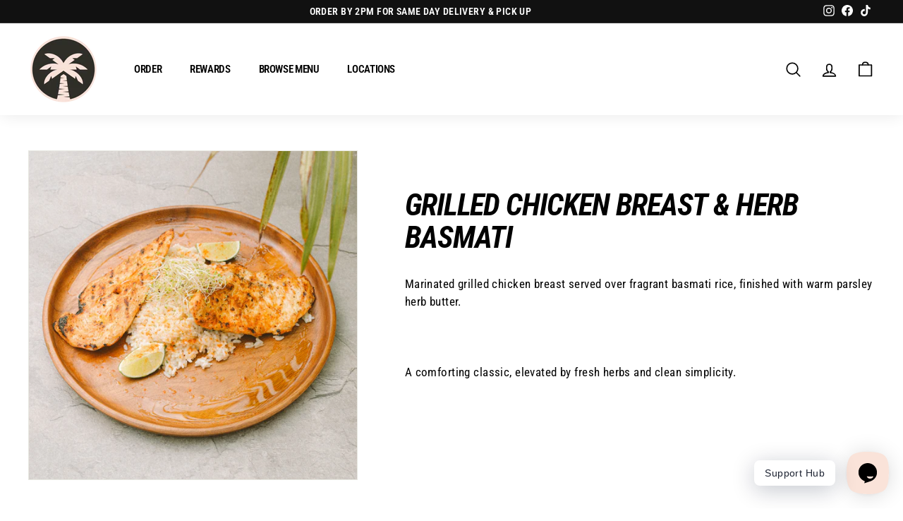

--- FILE ---
content_type: text/html; charset=utf-8
request_url: https://theoasiscafe.com/collections/main-dishes/products/grilled-chicken-breast
body_size: 32973
content:
<!doctype html>
<html class="no-js" lang="en" dir="ltr">
<head>
  <meta name="facebook-domain-verification" content="137kv7sdls2608l9w9zhohang9m4yp" />
   <!-- Added by AVADA HelpCenter FAQs -->
   <script>
   window.AVADA_APP_FAQS_STATUS = window.AVADA_APP_FAQS_STATUS || {};
   window.AVADA_FAQ = window.AVADA_FAQS || {};
   window.AVADA_FAQ={"categories":[{"categoryId":"haOH6rkOgk0z1dtpZtta","defaultCategoryId":1,"createdAt":"2023-06-30T19:10:09.904Z","featured":true,"question":"Order \u0026 Shipping","icon":"cart","index":1,"position":1,"published":true,"shopId":"qZ6KxofT3VHTe4fbYoz1","questions":[{"featured":true,"questionId":"Rmmtd1k5wNvSNB9SYG9c","defaultQuestionId":1,"index":1,"published":true,"title":"How long will it take to receive my order?"},{"featured":true,"questionId":"e32akTfGribkFja9BYXZ","defaultQuestionId":2,"index":2,"published":true,"title":"How to track my order?"},{"featured":true,"questionId":"dgcGQP8TIHsWOBjuy1gw","defaultQuestionId":3,"index":3,"published":true,"title":"Do you ship internationally?"},{"featured":true,"questionId":"wxskByMg9FjBGJkf09UH","defaultQuestionId":4,"index":4,"published":true,"title":"I never got my order, what to do?"}],"updatedAt":"2023-06-30T19:10:12.212Z"},{"categoryId":"TrD2bBcfk11HEP0skoF6","defaultCategoryId":2,"createdAt":"2023-06-30T19:10:09.905Z","featured":true,"question":"Exchange \u0026 Return","icon":"exchange","index":1,"position":2,"published":true,"shopId":"qZ6KxofT3VHTe4fbYoz1","questions":[{"featured":true,"questionId":"39I0GBwl2xH7H9DL1Vcm","defaultQuestionId":5,"index":1,"published":true,"title":"What is your return policy?"},{"featured":true,"questionId":"my6uhqEqu5Y5YrecpvJ6","defaultQuestionId":6,"index":2,"published":true,"title":"Can I exchange an item?"}],"updatedAt":"2023-06-30T19:10:12.213Z"}],"faqPageSetting":{"categoryColor":"#17428E","answerTextColor":"#808080","description":"Got a question? We're here to answer!","descriptionColor":"#909090","answerBackgroundColor":"#F4F4F4","faqPageCustomCss":"","fontFamily":"Roboto","header":"Frequently Asked Questions","theme":"avada-faq-page","shopId":"qZ6KxofT3VHTe4fbYoz1","fontStore":[{"label":"Roboto Condensed","value":"Roboto+Condensed"}],"headerColor":"#fae3d9","questionBackgroundColor":"#fae3d9","questionTextColor":"#000000","q\u0026aFont":"Roboto+Condensed","id":"ruvHi411RAcheQ74r7nN"},"questions":[{"defaultCategoryId":2,"createdAt":"2023-06-30T19:10:09.908Z","defaultQuestionId":5,"question":"What is your return policy?","answer":"\u003cp\u003ePlease check our return\/refund\/exchange policy \u003ca href=\"https:\/\/oasis-cafe-nyc.myshopify.com\/policies\/refund-policy\" rel=\"noopener noreferrer\" target=\"_blank\"\u003ehere\u003c\/a\u003e.\u003c\/p\u003e","shopId":"qZ6KxofT3VHTe4fbYoz1","categoryId":"TrD2bBcfk11HEP0skoF6","updatedAt":"2023-06-30T19:10:12.212Z","questionId":"39I0GBwl2xH7H9DL1Vcm"},{"defaultCategoryId":1,"createdAt":"2023-06-30T19:10:09.905Z","defaultQuestionId":1,"question":"How long will it take to receive my order?","answer":"Typically it takes 3-5 business days to receive your order. We’re doing our best to deliver it promptly for you. ","shopId":"qZ6KxofT3VHTe4fbYoz1","categoryId":"haOH6rkOgk0z1dtpZtta","updatedAt":"2023-06-30T19:10:12.210Z","questionId":"Rmmtd1k5wNvSNB9SYG9c"},{"defaultCategoryId":1,"createdAt":"2023-06-30T19:10:09.907Z","defaultQuestionId":3,"question":"Do you ship internationally?","answer":"Yes, we do ship internationally. The shipping fee may vary depending on your location.","shopId":"qZ6KxofT3VHTe4fbYoz1","categoryId":"haOH6rkOgk0z1dtpZtta","updatedAt":"2023-06-30T19:10:12.211Z","questionId":"dgcGQP8TIHsWOBjuy1gw"},{"defaultCategoryId":1,"createdAt":"2023-06-30T19:10:09.907Z","defaultQuestionId":2,"question":"How to track my order?","answer":"\u003cp\u003ePlease track your order at our Tracking page \u003ca href=\"https:\/\/17track.net\/en\" rel=\"noopener noreferrer\" target=\"_blank\"\u003ehttps:\/\/17track.net\/en\u003c\/a\u003e\u003c\/p\u003e","shopId":"qZ6KxofT3VHTe4fbYoz1","categoryId":"haOH6rkOgk0z1dtpZtta","updatedAt":"2023-06-30T19:10:12.211Z","questionId":"e32akTfGribkFja9BYXZ"},{"defaultCategoryId":2,"createdAt":"2023-06-30T19:10:09.909Z","defaultQuestionId":6,"question":"Can I exchange an item?","answer":"\u003cp\u003eYou can exchange an item with a higher-price item or the same item with a different size. See detailed policy \u003ca href=\"https:\/\/oasis-cafe-nyc.myshopify.com\/policies\/refund-policy\" rel=\"noopener noreferrer\" target=\"_blank\"\u003ehere\u003c\/a\u003e.\u003c\/p\u003e\u003c\/p\u003e","shopId":"qZ6KxofT3VHTe4fbYoz1","categoryId":"TrD2bBcfk11HEP0skoF6","updatedAt":"2023-06-30T19:10:12.212Z","questionId":"my6uhqEqu5Y5YrecpvJ6"},{"defaultCategoryId":1,"createdAt":"2023-06-30T19:10:09.908Z","defaultQuestionId":4,"question":"I never got my order, what to do?","answer":"Please make sure you tracked your order from our Tracking page. Or call us at hotline: 123456XXX","shopId":"qZ6KxofT3VHTe4fbYoz1","categoryId":"haOH6rkOgk0z1dtpZtta","updatedAt":"2023-06-30T19:10:12.211Z","questionId":"wxskByMg9FjBGJkf09UH"}],"shop":{"disableWatermark":true,"statusFAQOnWidget":true,"statusFAQPage":false},"widgetSetting":{"hideOnMobile":false,"isPhoneCall":true,"brandColor":"#2B42E7","appCss":"","icon":"question","description":"How can I help you?","isFeaturedArticles":true,"isOrderTracking":true,"actionColor":"#FFFFFF","btnPopupColor":"#2B42E7","theme":"basic","shopId":"qZ6KxofT3VHTe4fbYoz1","customCss":"","backBtnLabel":"Back","contactMassage":"","contentTextFont":"Roboto","welcomeText":"Hi 👋","floatBtnLabel":"","removeBranding":false,"textColor":"#1D1D1D","contactForm":"","isContactUs":true,"isCategory":true,"whatApp":"","isCustom":true,"floatBtnPosition":"bottom_right","textFont":"Roboto","fontStore":[{"label":"Roboto Condensed","value":"Roboto+Condensed"}],"createdAt":"2023-06-30T19:10:10.852Z","isContactForm":false,"isWhatApp":false,"id":"cJ0K90vBjk0hzArv6VoO","shopifyDomain":"oasis-cafe-nyc.myshopify.com","isContactMessage":false,"phoneCall":"13473934433","email":"Support@theoasiscafe.com"}}
   window.AVADA_APP_FAQS_STATUS.shopId = 'qZ6KxofT3VHTe4fbYoz1';
   window.AVADA_APP_FAQS_STATUS.statusFAQOnWidget = true;
 </script>
   <!-- /Added by AVADA HelpCenter FAQs -->
 
  <meta charset="utf-8">
  <meta http-equiv="X-UA-Compatible" content="IE=edge,chrome=1">
  <meta name="viewport" content="width=device-width,initial-scale=1">
  <meta name="theme-color" content="#fae3d9">
  <link rel="canonical" href="https://theoasiscafe.com/products/grilled-chicken-breast">
  <link rel="preload" as="script" href="//theoasiscafe.com/cdn/shop/t/84/assets/theme.js?v=985050933204062321676764182">
  <link rel="preconnect" href="https://cdn.shopify.com" crossorigin>
  <link rel="preconnect" href="https://fonts.shopifycdn.com" crossorigin>
  <link rel="dns-prefetch" href="https://productreviews.shopifycdn.com">
  <link rel="dns-prefetch" href="https://ajax.googleapis.com">
  <link rel="dns-prefetch" href="https://maps.googleapis.com">
  <link rel="dns-prefetch" href="https://maps.gstatic.com"><link rel="shortcut icon" href="//theoasiscafe.com/cdn/shop/files/26A68058-9C92-49EC-98E5-D7E7DE7317A7_32x32.png?v=1637822049" type="image/png" /><title>Grilled Chicken Breast &amp; Herb Basmati
&ndash; Oasis Cafe
</title>
<meta name="description" content="Marinated grilled chicken breast served over fragrant basmati rice, finished with warm parsley herb butter.   A comforting classic, elevated by fresh herbs and clean simplicity."><meta property="og:site_name" content="Oasis Cafe">
  <meta property="og:url" content="https://theoasiscafe.com/products/grilled-chicken-breast">
  <meta property="og:title" content="Grilled Chicken Breast &amp; Herb Basmati">
  <meta property="og:type" content="product">
  <meta property="og:description" content="Marinated grilled chicken breast served over fragrant basmati rice, finished with warm parsley herb butter.   A comforting classic, elevated by fresh herbs and clean simplicity."><meta property="og:image" content="http://theoasiscafe.com/cdn/shop/files/175E53DE-712E-4B82-A3B4-B8792BD7FAE5.jpg?v=1751329091">
    <meta property="og:image:secure_url" content="https://theoasiscafe.com/cdn/shop/files/175E53DE-712E-4B82-A3B4-B8792BD7FAE5.jpg?v=1751329091">
    <meta property="og:image:width" content="4121">
    <meta property="og:image:height" content="4121"><meta name="twitter:site" content="@">
  <meta name="twitter:card" content="summary_large_image">
  <meta name="twitter:title" content="Grilled Chicken Breast & Herb Basmati">
  <meta name="twitter:description" content="Marinated grilled chicken breast served over fragrant basmati rice, finished with warm parsley herb butter.   A comforting classic, elevated by fresh herbs and clean simplicity.">
<link rel="stylesheet" href="//theoasiscafe.com/cdn/shop/t/84/assets/country-flags.css"><style data-shopify>@font-face {
  font-family: "Roboto Condensed";
  font-weight: 700;
  font-style: italic;
  font-display: swap;
  src: url("//theoasiscafe.com/cdn/fonts/roboto_condensed/robotocondensed_i7.bed9f3a01efda68cdff8b63e6195c957a0da68cb.woff2") format("woff2"),
       url("//theoasiscafe.com/cdn/fonts/roboto_condensed/robotocondensed_i7.9ca5759a0bcf75a82b270218eab4c83ec254abf8.woff") format("woff");
}

  @font-face {
  font-family: "Roboto Condensed";
  font-weight: 400;
  font-style: normal;
  font-display: swap;
  src: url("//theoasiscafe.com/cdn/fonts/roboto_condensed/robotocondensed_n4.01812de96ca5a5e9d19bef3ca9cc80dd1bf6c8b8.woff2") format("woff2"),
       url("//theoasiscafe.com/cdn/fonts/roboto_condensed/robotocondensed_n4.3930e6ddba458dc3cb725a82a2668eac3c63c104.woff") format("woff");
}


  @font-face {
  font-family: "Roboto Condensed";
  font-weight: 600;
  font-style: normal;
  font-display: swap;
  src: url("//theoasiscafe.com/cdn/fonts/roboto_condensed/robotocondensed_n6.c516dc992de767fe135f0d2baded23e033d4e3ea.woff2") format("woff2"),
       url("//theoasiscafe.com/cdn/fonts/roboto_condensed/robotocondensed_n6.881fbb9b185667f58f34ac71cbecd9f5ba6c3efe.woff") format("woff");
}

  @font-face {
  font-family: "Roboto Condensed";
  font-weight: 400;
  font-style: italic;
  font-display: swap;
  src: url("//theoasiscafe.com/cdn/fonts/roboto_condensed/robotocondensed_i4.05c7f163ad2c00a3c4257606d1227691aff9070b.woff2") format("woff2"),
       url("//theoasiscafe.com/cdn/fonts/roboto_condensed/robotocondensed_i4.04d9d87e0a45b49fc67a5b9eb5059e1540f5cda3.woff") format("woff");
}

  @font-face {
  font-family: "Roboto Condensed";
  font-weight: 600;
  font-style: italic;
  font-display: swap;
  src: url("//theoasiscafe.com/cdn/fonts/roboto_condensed/robotocondensed_i6.c9770aa95711259894f917065fd1d7cc3bcfa122.woff2") format("woff2"),
       url("//theoasiscafe.com/cdn/fonts/roboto_condensed/robotocondensed_i6.cc02aa89ebb03a4bf4511145d33241da8320978a.woff") format("woff");
}

</style><link href="//theoasiscafe.com/cdn/shop/t/84/assets/theme.css?v=34466624021277945601696012729" rel="stylesheet" type="text/css" media="all" />
<style data-shopify>:root {
    --typeHeaderPrimary: "Roboto Condensed";
    --typeHeaderFallback: sans-serif;
    --typeHeaderSize: 50px;
    --typeHeaderWeight: 700;
    --typeHeaderLineHeight: 1.1;
    --typeHeaderSpacing: -0.025em;

    --typeBasePrimary:"Roboto Condensed";
    --typeBaseFallback:sans-serif;
    --typeBaseSize: 17px;
    --typeBaseWeight: 400;
    --typeBaseSpacing: 0.025em;
    --typeBaseLineHeight: 1.5;

    --colorSmallImageBg: #ffffff;
    --colorSmallImageBgDark: #f7f7f7;
    --colorLargeImageBg: #0f0f0f;
    --colorLargeImageBgLight: #303030;

    --iconWeight: 4px;
    --iconLinecaps: round;

    
      --buttonRadius: 50px;
      --btnPadding: 11px 25px;
    

    
      --roundness: 0px;
    

    
      --gridThickness: 0px;
    

    --productTileMargin: 0%;
    --collectionTileMargin: 0%;

    --swatchSize: 40px;
  }

  @media screen and (max-width: 768px) {
    :root {
      --typeBaseSize: 15px;

      
        --roundness: 0px;
        --btnPadding: 9px 17px;
      
    }
  }</style><script>
    document.documentElement.className = document.documentElement.className.replace('no-js', 'js');

    window.theme = window.theme || {};
    theme.routes = {
      home: "/",
      collections: "/collections",
      cart: "/cart.js",
      cartPage: "/cart",
      cartAdd: "/cart/add.js",
      cartChange: "/cart/change.js",
      search: "/search"
    };

    theme.strings = {
      soldOut: "Coming Soon",
      unavailable: "Unavailable",
      inStockLabel: "In stock, ready to ship",
      oneStockLabel: "Low stock - [count] item left",
      otherStockLabel: "Low stock - [count] items left",
      willNotShipUntil: "Ready to ship [date]",
      willBeInStockAfter: "Back in stock [date]",
      waitingForStock: "Inventory on the way",
      savePrice: "Save [saved_amount]",
      cartEmpty: "Your cart is currently empty.",
      cartTermsConfirmation: "You must agree with the terms and conditions of sales to check out",
      searchCollections: "Collections:",
      searchPages: "Pages:",
      searchArticles: "Articles:",
      maxQuantity: "You can only have [quantity] of [title] in your cart."
    };
    theme.settings = {
      cartType: "dropdown",
      isCustomerTemplate: false,
      moneyFormat: "\u003cspan class=hidden\u003e{{ amount }}\u003c\/span\u003e",
      saveType: "dollar",
      productImageSize: "square",
      productImageCover: true,
      predictiveSearch: true,
      predictiveSearchType: "product",
      superScriptSetting: true,
      superScriptPrice: true,
      quickView: true,
      quickAdd: false,
      themeName: 'Expanse',
      themeVersion: "4.2.0"
    };
  </script>

  <script>window.performance && window.performance.mark && window.performance.mark('shopify.content_for_header.start');</script><meta name="google-site-verification" content="VVyzruM7NbpDyXHYH828HwdPE2QkTosje4oJvSxZIXg">
<meta name="facebook-domain-verification" content="az552ed2z31r7ok0ttzwebr7nn4fmx">
<meta name="facebook-domain-verification" content="p36isky92bzz00v699a09l3i20y5ev">
<meta name="google-site-verification" content="J4hoMP6DE347Uhxd7z2YaARhPguzBQKLAp1sIzHA-DI">
<meta id="shopify-digital-wallet" name="shopify-digital-wallet" content="/15863087152/digital_wallets/dialog">
<meta name="shopify-checkout-api-token" content="355a5933f055e69998eb3c93d0ef68c8">
<meta id="in-context-paypal-metadata" data-shop-id="15863087152" data-venmo-supported="false" data-environment="production" data-locale="en_US" data-paypal-v4="true" data-currency="USD">
<link rel="alternate" type="application/json+oembed" href="https://theoasiscafe.com/products/grilled-chicken-breast.oembed">
<script async="async" src="/checkouts/internal/preloads.js?locale=en-US"></script>
<link rel="preconnect" href="https://shop.app" crossorigin="anonymous">
<script async="async" src="https://shop.app/checkouts/internal/preloads.js?locale=en-US&shop_id=15863087152" crossorigin="anonymous"></script>
<script id="apple-pay-shop-capabilities" type="application/json">{"shopId":15863087152,"countryCode":"US","currencyCode":"USD","merchantCapabilities":["supports3DS"],"merchantId":"gid:\/\/shopify\/Shop\/15863087152","merchantName":"Oasis Cafe","requiredBillingContactFields":["postalAddress","email","phone"],"requiredShippingContactFields":["postalAddress","email","phone"],"shippingType":"shipping","supportedNetworks":["visa","masterCard","amex","discover","elo","jcb"],"total":{"type":"pending","label":"Oasis Cafe","amount":"1.00"},"shopifyPaymentsEnabled":true,"supportsSubscriptions":true}</script>
<script id="shopify-features" type="application/json">{"accessToken":"355a5933f055e69998eb3c93d0ef68c8","betas":["rich-media-storefront-analytics"],"domain":"theoasiscafe.com","predictiveSearch":true,"shopId":15863087152,"locale":"en"}</script>
<script>var Shopify = Shopify || {};
Shopify.shop = "oasis-cafe-nyc.myshopify.com";
Shopify.locale = "en";
Shopify.currency = {"active":"USD","rate":"1.0"};
Shopify.country = "US";
Shopify.theme = {"name":"Oasis Updated Feb 23 -Expanse","id":132784521405,"schema_name":"Expanse","schema_version":"4.2.0","theme_store_id":902,"role":"main"};
Shopify.theme.handle = "null";
Shopify.theme.style = {"id":null,"handle":null};
Shopify.cdnHost = "theoasiscafe.com/cdn";
Shopify.routes = Shopify.routes || {};
Shopify.routes.root = "/";</script>
<script type="module">!function(o){(o.Shopify=o.Shopify||{}).modules=!0}(window);</script>
<script>!function(o){function n(){var o=[];function n(){o.push(Array.prototype.slice.apply(arguments))}return n.q=o,n}var t=o.Shopify=o.Shopify||{};t.loadFeatures=n(),t.autoloadFeatures=n()}(window);</script>
<script>
  window.ShopifyPay = window.ShopifyPay || {};
  window.ShopifyPay.apiHost = "shop.app\/pay";
  window.ShopifyPay.redirectState = null;
</script>
<script id="shop-js-analytics" type="application/json">{"pageType":"product"}</script>
<script defer="defer" async type="module" src="//theoasiscafe.com/cdn/shopifycloud/shop-js/modules/v2/client.init-shop-cart-sync_BdyHc3Nr.en.esm.js"></script>
<script defer="defer" async type="module" src="//theoasiscafe.com/cdn/shopifycloud/shop-js/modules/v2/chunk.common_Daul8nwZ.esm.js"></script>
<script type="module">
  await import("//theoasiscafe.com/cdn/shopifycloud/shop-js/modules/v2/client.init-shop-cart-sync_BdyHc3Nr.en.esm.js");
await import("//theoasiscafe.com/cdn/shopifycloud/shop-js/modules/v2/chunk.common_Daul8nwZ.esm.js");

  window.Shopify.SignInWithShop?.initShopCartSync?.({"fedCMEnabled":true,"windoidEnabled":true});

</script>
<script>
  window.Shopify = window.Shopify || {};
  if (!window.Shopify.featureAssets) window.Shopify.featureAssets = {};
  window.Shopify.featureAssets['shop-js'] = {"shop-cart-sync":["modules/v2/client.shop-cart-sync_QYOiDySF.en.esm.js","modules/v2/chunk.common_Daul8nwZ.esm.js"],"init-fed-cm":["modules/v2/client.init-fed-cm_DchLp9rc.en.esm.js","modules/v2/chunk.common_Daul8nwZ.esm.js"],"shop-button":["modules/v2/client.shop-button_OV7bAJc5.en.esm.js","modules/v2/chunk.common_Daul8nwZ.esm.js"],"init-windoid":["modules/v2/client.init-windoid_DwxFKQ8e.en.esm.js","modules/v2/chunk.common_Daul8nwZ.esm.js"],"shop-cash-offers":["modules/v2/client.shop-cash-offers_DWtL6Bq3.en.esm.js","modules/v2/chunk.common_Daul8nwZ.esm.js","modules/v2/chunk.modal_CQq8HTM6.esm.js"],"shop-toast-manager":["modules/v2/client.shop-toast-manager_CX9r1SjA.en.esm.js","modules/v2/chunk.common_Daul8nwZ.esm.js"],"init-shop-email-lookup-coordinator":["modules/v2/client.init-shop-email-lookup-coordinator_UhKnw74l.en.esm.js","modules/v2/chunk.common_Daul8nwZ.esm.js"],"pay-button":["modules/v2/client.pay-button_DzxNnLDY.en.esm.js","modules/v2/chunk.common_Daul8nwZ.esm.js"],"avatar":["modules/v2/client.avatar_BTnouDA3.en.esm.js"],"init-shop-cart-sync":["modules/v2/client.init-shop-cart-sync_BdyHc3Nr.en.esm.js","modules/v2/chunk.common_Daul8nwZ.esm.js"],"shop-login-button":["modules/v2/client.shop-login-button_D8B466_1.en.esm.js","modules/v2/chunk.common_Daul8nwZ.esm.js","modules/v2/chunk.modal_CQq8HTM6.esm.js"],"init-customer-accounts-sign-up":["modules/v2/client.init-customer-accounts-sign-up_C8fpPm4i.en.esm.js","modules/v2/client.shop-login-button_D8B466_1.en.esm.js","modules/v2/chunk.common_Daul8nwZ.esm.js","modules/v2/chunk.modal_CQq8HTM6.esm.js"],"init-shop-for-new-customer-accounts":["modules/v2/client.init-shop-for-new-customer-accounts_CVTO0Ztu.en.esm.js","modules/v2/client.shop-login-button_D8B466_1.en.esm.js","modules/v2/chunk.common_Daul8nwZ.esm.js","modules/v2/chunk.modal_CQq8HTM6.esm.js"],"init-customer-accounts":["modules/v2/client.init-customer-accounts_dRgKMfrE.en.esm.js","modules/v2/client.shop-login-button_D8B466_1.en.esm.js","modules/v2/chunk.common_Daul8nwZ.esm.js","modules/v2/chunk.modal_CQq8HTM6.esm.js"],"shop-follow-button":["modules/v2/client.shop-follow-button_CkZpjEct.en.esm.js","modules/v2/chunk.common_Daul8nwZ.esm.js","modules/v2/chunk.modal_CQq8HTM6.esm.js"],"lead-capture":["modules/v2/client.lead-capture_BntHBhfp.en.esm.js","modules/v2/chunk.common_Daul8nwZ.esm.js","modules/v2/chunk.modal_CQq8HTM6.esm.js"],"checkout-modal":["modules/v2/client.checkout-modal_CfxcYbTm.en.esm.js","modules/v2/chunk.common_Daul8nwZ.esm.js","modules/v2/chunk.modal_CQq8HTM6.esm.js"],"shop-login":["modules/v2/client.shop-login_Da4GZ2H6.en.esm.js","modules/v2/chunk.common_Daul8nwZ.esm.js","modules/v2/chunk.modal_CQq8HTM6.esm.js"],"payment-terms":["modules/v2/client.payment-terms_MV4M3zvL.en.esm.js","modules/v2/chunk.common_Daul8nwZ.esm.js","modules/v2/chunk.modal_CQq8HTM6.esm.js"]};
</script>
<script>(function() {
  var isLoaded = false;
  function asyncLoad() {
    if (isLoaded) return;
    isLoaded = true;
    var urls = ["https:\/\/scripts.juniphq.com\/v1\/junip_shopify.js?shop=oasis-cafe-nyc.myshopify.com","https:\/\/appbanner.ens.enterprises\/server?shop=oasis-cafe-nyc.myshopify.com"];
    for (var i = 0; i < urls.length; i++) {
      var s = document.createElement('script');
      s.type = 'text/javascript';
      s.async = true;
      s.src = urls[i];
      var x = document.getElementsByTagName('script')[0];
      x.parentNode.insertBefore(s, x);
    }
  };
  if(window.attachEvent) {
    window.attachEvent('onload', asyncLoad);
  } else {
    window.addEventListener('load', asyncLoad, false);
  }
})();</script>
<script id="__st">var __st={"a":15863087152,"offset":-18000,"reqid":"28e68365-22ba-4a49-b4cb-9fb1e428d8b7-1769022080","pageurl":"theoasiscafe.com\/collections\/main-dishes\/products\/grilled-chicken-breast","u":"7f37c0a3a811","p":"product","rtyp":"product","rid":7094552756413};</script>
<script>window.ShopifyPaypalV4VisibilityTracking = true;</script>
<script id="captcha-bootstrap">!function(){'use strict';const t='contact',e='account',n='new_comment',o=[[t,t],['blogs',n],['comments',n],[t,'customer']],c=[[e,'customer_login'],[e,'guest_login'],[e,'recover_customer_password'],[e,'create_customer']],r=t=>t.map((([t,e])=>`form[action*='/${t}']:not([data-nocaptcha='true']) input[name='form_type'][value='${e}']`)).join(','),a=t=>()=>t?[...document.querySelectorAll(t)].map((t=>t.form)):[];function s(){const t=[...o],e=r(t);return a(e)}const i='password',u='form_key',d=['recaptcha-v3-token','g-recaptcha-response','h-captcha-response',i],f=()=>{try{return window.sessionStorage}catch{return}},m='__shopify_v',_=t=>t.elements[u];function p(t,e,n=!1){try{const o=window.sessionStorage,c=JSON.parse(o.getItem(e)),{data:r}=function(t){const{data:e,action:n}=t;return t[m]||n?{data:e,action:n}:{data:t,action:n}}(c);for(const[e,n]of Object.entries(r))t.elements[e]&&(t.elements[e].value=n);n&&o.removeItem(e)}catch(o){console.error('form repopulation failed',{error:o})}}const l='form_type',E='cptcha';function T(t){t.dataset[E]=!0}const w=window,h=w.document,L='Shopify',v='ce_forms',y='captcha';let A=!1;((t,e)=>{const n=(g='f06e6c50-85a8-45c8-87d0-21a2b65856fe',I='https://cdn.shopify.com/shopifycloud/storefront-forms-hcaptcha/ce_storefront_forms_captcha_hcaptcha.v1.5.2.iife.js',D={infoText:'Protected by hCaptcha',privacyText:'Privacy',termsText:'Terms'},(t,e,n)=>{const o=w[L][v],c=o.bindForm;if(c)return c(t,g,e,D).then(n);var r;o.q.push([[t,g,e,D],n]),r=I,A||(h.body.append(Object.assign(h.createElement('script'),{id:'captcha-provider',async:!0,src:r})),A=!0)});var g,I,D;w[L]=w[L]||{},w[L][v]=w[L][v]||{},w[L][v].q=[],w[L][y]=w[L][y]||{},w[L][y].protect=function(t,e){n(t,void 0,e),T(t)},Object.freeze(w[L][y]),function(t,e,n,w,h,L){const[v,y,A,g]=function(t,e,n){const i=e?o:[],u=t?c:[],d=[...i,...u],f=r(d),m=r(i),_=r(d.filter((([t,e])=>n.includes(e))));return[a(f),a(m),a(_),s()]}(w,h,L),I=t=>{const e=t.target;return e instanceof HTMLFormElement?e:e&&e.form},D=t=>v().includes(t);t.addEventListener('submit',(t=>{const e=I(t);if(!e)return;const n=D(e)&&!e.dataset.hcaptchaBound&&!e.dataset.recaptchaBound,o=_(e),c=g().includes(e)&&(!o||!o.value);(n||c)&&t.preventDefault(),c&&!n&&(function(t){try{if(!f())return;!function(t){const e=f();if(!e)return;const n=_(t);if(!n)return;const o=n.value;o&&e.removeItem(o)}(t);const e=Array.from(Array(32),(()=>Math.random().toString(36)[2])).join('');!function(t,e){_(t)||t.append(Object.assign(document.createElement('input'),{type:'hidden',name:u})),t.elements[u].value=e}(t,e),function(t,e){const n=f();if(!n)return;const o=[...t.querySelectorAll(`input[type='${i}']`)].map((({name:t})=>t)),c=[...d,...o],r={};for(const[a,s]of new FormData(t).entries())c.includes(a)||(r[a]=s);n.setItem(e,JSON.stringify({[m]:1,action:t.action,data:r}))}(t,e)}catch(e){console.error('failed to persist form',e)}}(e),e.submit())}));const S=(t,e)=>{t&&!t.dataset[E]&&(n(t,e.some((e=>e===t))),T(t))};for(const o of['focusin','change'])t.addEventListener(o,(t=>{const e=I(t);D(e)&&S(e,y())}));const B=e.get('form_key'),M=e.get(l),P=B&&M;t.addEventListener('DOMContentLoaded',(()=>{const t=y();if(P)for(const e of t)e.elements[l].value===M&&p(e,B);[...new Set([...A(),...v().filter((t=>'true'===t.dataset.shopifyCaptcha))])].forEach((e=>S(e,t)))}))}(h,new URLSearchParams(w.location.search),n,t,e,['guest_login'])})(!0,!0)}();</script>
<script integrity="sha256-4kQ18oKyAcykRKYeNunJcIwy7WH5gtpwJnB7kiuLZ1E=" data-source-attribution="shopify.loadfeatures" defer="defer" src="//theoasiscafe.com/cdn/shopifycloud/storefront/assets/storefront/load_feature-a0a9edcb.js" crossorigin="anonymous"></script>
<script crossorigin="anonymous" defer="defer" src="//theoasiscafe.com/cdn/shopifycloud/storefront/assets/shopify_pay/storefront-65b4c6d7.js?v=20250812"></script>
<script data-source-attribution="shopify.dynamic_checkout.dynamic.init">var Shopify=Shopify||{};Shopify.PaymentButton=Shopify.PaymentButton||{isStorefrontPortableWallets:!0,init:function(){window.Shopify.PaymentButton.init=function(){};var t=document.createElement("script");t.src="https://theoasiscafe.com/cdn/shopifycloud/portable-wallets/latest/portable-wallets.en.js",t.type="module",document.head.appendChild(t)}};
</script>
<script data-source-attribution="shopify.dynamic_checkout.buyer_consent">
  function portableWalletsHideBuyerConsent(e){var t=document.getElementById("shopify-buyer-consent"),n=document.getElementById("shopify-subscription-policy-button");t&&n&&(t.classList.add("hidden"),t.setAttribute("aria-hidden","true"),n.removeEventListener("click",e))}function portableWalletsShowBuyerConsent(e){var t=document.getElementById("shopify-buyer-consent"),n=document.getElementById("shopify-subscription-policy-button");t&&n&&(t.classList.remove("hidden"),t.removeAttribute("aria-hidden"),n.addEventListener("click",e))}window.Shopify?.PaymentButton&&(window.Shopify.PaymentButton.hideBuyerConsent=portableWalletsHideBuyerConsent,window.Shopify.PaymentButton.showBuyerConsent=portableWalletsShowBuyerConsent);
</script>
<script data-source-attribution="shopify.dynamic_checkout.cart.bootstrap">document.addEventListener("DOMContentLoaded",(function(){function t(){return document.querySelector("shopify-accelerated-checkout-cart, shopify-accelerated-checkout")}if(t())Shopify.PaymentButton.init();else{new MutationObserver((function(e,n){t()&&(Shopify.PaymentButton.init(),n.disconnect())})).observe(document.body,{childList:!0,subtree:!0})}}));
</script>
<link id="shopify-accelerated-checkout-styles" rel="stylesheet" media="screen" href="https://theoasiscafe.com/cdn/shopifycloud/portable-wallets/latest/accelerated-checkout-backwards-compat.css" crossorigin="anonymous">
<style id="shopify-accelerated-checkout-cart">
        #shopify-buyer-consent {
  margin-top: 1em;
  display: inline-block;
  width: 100%;
}

#shopify-buyer-consent.hidden {
  display: none;
}

#shopify-subscription-policy-button {
  background: none;
  border: none;
  padding: 0;
  text-decoration: underline;
  font-size: inherit;
  cursor: pointer;
}

#shopify-subscription-policy-button::before {
  box-shadow: none;
}

      </style>

<script>window.performance && window.performance.mark && window.performance.mark('shopify.content_for_header.end');</script>

  <script src="//theoasiscafe.com/cdn/shop/t/84/assets/vendor-scripts-v2.js" defer="defer"></script>
  <script src="//theoasiscafe.com/cdn/shop/t/84/assets/theme.js?v=985050933204062321676764182" defer="defer"></script>
<!-- BEGIN app block: shopify://apps/rt-instant-faq-help-center/blocks/app-embed/42a6a0f1-7775-488e-92d1-ef440cc5a462 --><script>
  window.roarJs = window.roarJs || {};
  roarJs.FaqConfig = {
    metafields: {
      shop: "oasis-cafe-nyc.myshopify.com",
      settings: {"enabled":"1","block_order":["shipping","return","1688093529946"],"param":{"cta":"Support Hub","greeting":{"enabled":"0","message":"","delay":"3"},"position":{"value":"bottom_right","bottom":"20","left":"20","right":"20"}},"mobile":{"enabled":"1","position":{"value":"inherit","bottom":"20","left":"20","right":"20"}},"texts":{"category":"FAQ Categories","featured":"General Questions","search":"Search on Helpdesk","results":"Results for \"{terms}\"","no_results":"Sorry, no results found. Please try another keyword."},"style":{"gradient":"custom","pattern":"0","custom":{"color":"#000000","background":"#fae3d9"},"icon":"4","rounded":"0","social":{"color":"#fae3d9","background":"#000000"}},"channels":{"1688068088826":{"type":"email","number":"support@theoasiscafe.com","label":"Send Us an Email"},"1714003471874":{"type":"phone","number":"+929.679.1590","label":"Continue on Phone"}},"channel_order":["1688068088826","1714003471874"],"blocks":{"shipping":{"title":"Nationwide Shipping","icon":"094","icon_custom":"0","icon_url":"","block_order":["1688068719606","1","1688064881464"],"blocks":{"1688068719606":{"question":"I love Oasis cakes! Do you ship them?","answer":"You bet! We're delighted that you're a fan of Oasis Cakes! We ship our irresistible cakes across the nation, so you can enjoy them wherever you are. Explore our flavors \u0026amp; get ready to satisfy your cravings. \u003cdiv\u003e\u003cbr\u003e\u003c\/div\u003e\u003cdiv\u003eCheck out our \u003ca href=\"https:\/\/theoasiscafe.com\/collections\/whole-cakes\" target=\"_blank\"\u003eShop Page\u003c\/a\u003e for all the juicy details. Happy cake hunting!\u003c\/div\u003e","featured":"0","image":{"enabled":"1","src":"https:\/\/cdn.shopify.com\/s\/files\/1\/0158\/6308\/7152\/files\/Incentivio_Landscape_Images-27.jpg?v=1688158229","position":"top"},"video":{"enabled":"0","type":"youtube","src":"","position":"top"}},"1":{"question":"Help! There was a problem with my order.","answer":"\u003cdiv\u003eUh-oh! Encountered an order hiccup? \u003c\/div\u003e\u003cdiv\u003e\u003cbr\u003e\u003c\/div\u003e\u003cdiv\u003eNo worries! Just contact our friendly customer support team at \u003cb\u003esupport@theoasiscafe.com \u003c\/b\u003eor \u003ca href=\"https:\/\/theoasiscafe.com\/pages\/contact-us\" target=\"_blank\"\u003eClick Here\u003c\/a\u003e with your order details \u0026amp; we'll swoop in to save the day.\u003c\/div\u003e\u003cdiv\u003e\u003cbr\u003e\u003c\/div\u003e\u003cdiv\u003eDamaged or delayed goods? We'll come to the rescue with a free replacement on us. We're here to put a smile on your face, no matter what. \u003c\/div\u003e\u003cdiv\u003e\u003cbr\u003e\u003c\/div\u003e\u003cdiv\u003eHappy shopping!\u003c\/div\u003e\u003cdiv\u003e\u003cbr\u003e\u003c\/div\u003e","featured":"1","image":{"enabled":"1","src":"https:\/\/cdn.shopify.com\/s\/files\/1\/0158\/6308\/7152\/files\/Incentivio_Landscape_Images-16.png?v=1714003223","position":"top"},"video":{"enabled":"0","type":"youtube","src":"","position":"top"}},"1688064881464":{"question":"Tracking","answer":"\u003cdiv\u003eRest assured! Once you've placed your order, expect a confirmation email to land in your inbox. \u003c\/div\u003e\u003cdiv\u003e\u003cbr\u003e\u003c\/div\u003e\u003cdiv\u003eWhen your order takes off on its exciting journey, we'll promptly send you another email packed with all the tracking information you need. \u003c\/div\u003e\u003cdiv\u003e\u003cbr\u003e\u003c\/div\u003e\u003cdiv\u003eKeep those eyes peeled on your inbox for updates!\u003c\/div\u003e","featured":"0","image":{"enabled":"0","src":"","position":"top"},"video":{"enabled":"0","type":"youtube","src":"","position":"top"}}}},"return":{"title":"Mobile App","icon":"062","icon_custom":"0","icon_url":"","block_order":["1","1688088132476"],"blocks":{"1":{"question":"What should I do if I haven't received points for my purchases?","answer":"If you have't received points for your purchases, please send an email to \u003cb\u003esupport@theoasiscafe.com \u003c\/b\u003eor\u003cb\u003e \u003c\/b\u003esubmit a ticket through our \u003ca href=\"https:\/\/theoasiscafe.com\/pages\/contact-us\" target=\"_blank\"\u003eContact Page\u003c\/a\u003e\u003cdiv\u003e\u003cbr\u003e\u003c\/div\u003e\u003cdiv\u003eMake sure to include your first \u0026amp; last name, the email registered on your account, \u0026amp; provide details about the transaction for which points were not registered. \u003c\/div\u003e\u003cdiv\u003e\u003cbr\u003e\u003c\/div\u003e\u003cdiv\u003eOur support team will assist you in resolving the issue promptly.\u003c\/div\u003e\u003cdiv\u003e\u003cbr\u003e\u003c\/div\u003e\u003cdiv\u003e\u003cbr\u003e\u003c\/div\u003e","featured":"1","image":{"enabled":"1","src":"https:\/\/cdn.shopify.com\/s\/files\/1\/0158\/6308\/7152\/files\/Incentivio_Landscape_Images-44.png?v=1705117179","position":"top"},"video":{"enabled":"0","type":"youtube","src":"","position":"top"}},"1688088132476":{"question":"Can I use the Oasis App for delivery \u0026 pickup?","answer":"Absolutely! Our mobile app provides convenient options for both delivery \u0026amp; pickup. Here's how you can make the most of these features.\u003cdiv\u003e\u003cbr\u003e\u003c\/div\u003e\u003cdiv\u003e\u003cb\u003eDelivery:\u003c\/b\u003e\u003c\/div\u003e\u003cdiv\u003e\u003cul\u003e\u003cli\u003eSchedule your order up to 7 days in advance.\u003c\/li\u003e\u003cli\u003eChoose the exact time for your delivery.\u003c\/li\u003e\u003cli\u003eEnjoy the convenience of having our delicious items delivered to your doorstep.\u003c\/li\u003e\u003c\/ul\u003e\u003cdiv\u003e\u003cb\u003e\u003cbr\u003e\u003c\/b\u003e\u003c\/div\u003e\u003cdiv\u003e\u003cb\u003ePickup:\u003c\/b\u003e\u003c\/div\u003e\u003cdiv\u003e\u003cul\u003e\u003cli\u003eSchedule your order up to 7 days in advance.\u003c\/li\u003e\u003cli\u003eSelect a convenient pickup location.\u003c\/li\u003e\u003cli\u003eSwing by at the designated time \u0026amp; grab your order hassle-free\u003c\/li\u003e\u003c\/ul\u003e\u003cdiv\u003e\u003ca href=\"http:\/\/onelink.to\/7hbcnd\" target=\"_blank\"\u003eGet the App\u003c\/a\u003e\u003cbr\u003e\u003c\/div\u003e\u003c\/div\u003e\u003cdiv\u003e\u003cbr\u003e\u003c\/div\u003e\u003c\/div\u003e","featured":"1","image":{"enabled":"1","src":"https:\/\/cdn.shopify.com\/s\/files\/1\/0158\/6308\/7152\/files\/Incentivio_Landscape_Images-20.png?v=1699820118","position":"top"},"video":{"enabled":"0","type":"youtube","src":"","position":"top"}}}},"1688093529946":{"title":"Oasis Cafe Locations","icon":"087","icon_custom":"0","icon_url":"","block_order":["1688093601259","1688093720702"],"blocks":{"1688093601259":{"question":"I want to visit a bakery, where are you located?","answer":"We'd love to have you! Please visit our \u003ca href=\"https:\/\/theoasiscafe.com\/pages\/locations\" target=\"_blank\"\u003elocations page\u003c\/a\u003e for a complete listing of our retail stores.","featured":"0","image":{"enabled":"0","src":"","position":"top"},"video":{"enabled":"0","type":"youtube","src":"","position":"top"}},"1688093720702":{"question":"Can I order in advance?","answer":"With the Oasis Mobile App, you can schedule your orders up to 7 days in advance for both pick up \u0026amp; delivery. \u003cdiv\u003e\u003cbr\u003e\u003c\/div\u003e\u003cdiv\u003eIts like having a personal time-traveling chef! Simply download our app, embrace the future of deliciousness, \u0026amp; say goodbye to last-minute dessert planning.\u003c\/div\u003e","featured":"1","image":{"enabled":"1","src":"https:\/\/cdn.shopify.com\/s\/files\/1\/0158\/6308\/7152\/files\/Incentivio_Landscape_Images-26.jpg?v=1688155090","position":"top"},"video":{"enabled":"0","type":"youtube","src":"","position":"top"}}}}},"onetime":false,"only1":"true"},
      moneyFormat: "\u003cspan class=hidden\u003e{{ amount }}\u003c\/span\u003e"
    }
  }
</script>


<!-- END app block --><!-- BEGIN app block: shopify://apps/zapiet-pickup-delivery/blocks/app-embed/5599aff0-8af1-473a-a372-ecd72a32b4d5 -->









    <style>#storePickupApp {
}</style>




<script type="text/javascript">
    var zapietTranslations = {};

    window.ZapietMethods = {"pickup":{"active":true,"enabled":true,"name":"Pickup","sort":0,"status":{"condition":"price","operator":"morethan","value":0,"enabled":true,"product_conditions":{"enabled":true,"value":"store pickup,Delivery \u0026 Pick Up","enable":true,"property":"tags","hide_button":true}},"button":{"type":"default","default":null,"hover":"","active":null}},"delivery":{"active":false,"enabled":true,"name":"Delivery","sort":1,"status":{"condition":"price","operator":"morethan","value":2500,"enabled":true,"product_conditions":{"enabled":true,"value":"local delivery,Delivery \u0026 Pick Up","enable":true,"property":"tags","hide_button":true}},"button":{"type":"default","default":null,"hover":"","active":null}},"shipping":{"active":false,"enabled":true,"name":"Shipping","sort":1,"status":{"condition":"price","operator":"morethan","value":0,"enabled":true,"product_conditions":{"enabled":true,"value":"nationwide shipping","enable":true,"property":"tags","hide_button":true}},"button":{"type":"default","default":null,"hover":"","active":null}}}
    window.ZapietEvent = {
        listen: function(eventKey, callback) {
            if (!this.listeners) {
                this.listeners = [];
            }
            this.listeners.push({
                eventKey: eventKey,
                callback: callback
            });
        },
    };

    

    
        
        var language_settings = {"enable_app":true,"enable_geo_search_for_pickups":false,"pickup_region_filter_enabled":false,"pickup_region_filter_field":null,"currency":"USD","weight_format":"kg","pickup.enable_map":false,"delivery_validation_method":"max_driving_distance","base_country_name":"United States","base_country_code":"US","method_display_style":"default","default_method_display_style":"classic","date_format":"l, F j, Y","time_format":"h:i A","week_day_start":"Sun","pickup_address_format":"<span class=\"name\"><strong>{{company_name}}</strong></span><span class=\"address\">{{address_line_1}}<br />{{city}}, {{postal_code}}</span><span class=\"distance\">{{distance}}</span>{{more_information}}","rates_enabled":true,"payment_customization_enabled":false,"distance_format":"mi","enable_delivery_address_autocompletion":true,"enable_delivery_current_location":false,"enable_pickup_address_autocompletion":true,"pickup_date_picker_enabled":true,"pickup_time_picker_enabled":true,"delivery_note_enabled":true,"delivery_note_required":false,"delivery_date_picker_enabled":true,"delivery_time_picker_enabled":true,"shipping.date_picker_enabled":false,"delivery_validate_cart":false,"pickup_validate_cart":false,"gmak":"QUl6YVN5QWRpVHhzM3pqOFRsWmZmNWs3VEhRa3R1TjhlS2ZOX0Zz","enable_checkout_locale":true,"enable_checkout_url":true,"disable_widget_for_digital_items":false,"disable_widget_for_product_handles":"gift-card","colors":{"widget_active_background_color":null,"widget_active_border_color":null,"widget_active_icon_color":null,"widget_active_text_color":null,"widget_inactive_background_color":null,"widget_inactive_border_color":null,"widget_inactive_icon_color":null,"widget_inactive_text_color":null},"delivery_validator":{"enabled":false,"show_on_page_load":true,"sticky":false},"checkout":{"delivery":{"discount_code":null,"prepopulate_shipping_address":true,"preselect_first_available_time":true},"pickup":{"discount_code":null,"prepopulate_shipping_address":true,"customer_phone_required":false,"preselect_first_location":true,"preselect_first_available_time":true},"shipping":{"discount_code":null}},"day_name_attribute_enabled":false,"methods":{"pickup":{"active":true,"enabled":true,"name":"Pickup","sort":0,"status":{"condition":"price","operator":"morethan","value":0,"enabled":true,"product_conditions":{"enabled":true,"value":"store pickup,Delivery & Pick Up","enable":true,"property":"tags","hide_button":true}},"button":{"type":"default","default":null,"hover":"","active":null}},"delivery":{"active":false,"enabled":true,"name":"Delivery","sort":1,"status":{"condition":"price","operator":"morethan","value":2500,"enabled":true,"product_conditions":{"enabled":true,"value":"local delivery,Delivery & Pick Up","enable":true,"property":"tags","hide_button":true}},"button":{"type":"default","default":null,"hover":"","active":null}},"shipping":{"active":false,"enabled":true,"name":"Shipping","sort":1,"status":{"condition":"price","operator":"morethan","value":0,"enabled":true,"product_conditions":{"enabled":true,"value":"nationwide shipping","enable":true,"property":"tags","hide_button":true}},"button":{"type":"default","default":null,"hover":"","active":null}}},"translations":{"methods":{"shipping":"Shipping","pickup":"Pickups","delivery":"Delivery"},"calendar":{"january":"January","february":"February","march":"March","april":"April","may":"May","june":"June","july":"July","august":"August","september":"September","october":"October","november":"November","december":"December","sunday":"Sun","monday":"Mon","tuesday":"Tue","wednesday":"Wed","thursday":"Thu","friday":"Fri","saturday":"Sat","today":"","close":"","labelMonthNext":"Next month","labelMonthPrev":"Previous month","labelMonthSelect":"Select a month","labelYearSelect":"Select a year","and":"and","between":"between"},"pickup":{"checkout_button":"Checkout","location_label":"Choose a location.","could_not_find_location":"Sorry, we could not find your location.","datepicker_label":"Choose a date and time.","datepicker_placeholder":"Choose a date and time.","date_time_output":"{{DATE}} at {{TIME}}","location_placeholder":"Enter your postal code ...","filter_by_region_placeholder":"Filter by state/province","heading":"Store Pickup","note":"","max_order_total":"Maximum order value for pickup is $0.00","max_order_weight":"Maximum order weight for pickup is {{ weight }}","min_order_total":"Minimum order value for pickup is $0.00","min_order_weight":"Minimum order weight for pickup is {{ weight }}","more_information":"More information","no_date_time_selected":"Please select a date & time.","no_locations_found":"Sorry, pickup is not available for your selected items.","no_locations_region":"Sorry, pickup is not available in your region.","cart_eligibility_error":"Sorry, pickup is not available for your selected items.","method_not_available":"Not available","opening_hours":"Opening hours","locations_found":"Please select a pickup location:","preselect_first_available_time":"Select a time","dates_not_available":"Sorry, your selected items are not currently available for pickup.","location_error":"Please select a pickup location.","checkout_error":"Please select a date and time for pickup."},"delivery":{"checkout_button":"Checkout","could_not_find_location":"Sorry, we could not find your location.","datepicker_label":"Choose a date and time.","datepicker_placeholder":"Choose a date and time.","date_time_output":"{{DATE}} between {{SLOT_START_TIME}} and {{SLOT_END_TIME}}","delivery_note_label":"Please enter delivery instructions (optional)","delivery_validator_button_label":"Go","delivery_validator_eligible_button_label":"Continue shopping","delivery_validator_eligible_button_link":"#","delivery_validator_eligible_content":"To start shopping just click the button below","delivery_validator_eligible_heading":"Great, we deliver to your area!","delivery_validator_error_button_label":"Continue shopping","delivery_validator_error_button_link":"#","delivery_validator_error_content":"Sorry, it looks like we have encountered an unexpected error. Please try again.","delivery_validator_error_heading":"An error occured","delivery_validator_not_eligible_button_label":"Continue shopping","delivery_validator_not_eligible_button_link":"#","delivery_validator_not_eligible_content":"You are more then welcome to continue browsing our store","delivery_validator_not_eligible_heading":"Sorry, we do not deliver to your area","delivery_validator_placeholder":"Enter your FULL address...","delivery_validator_prelude":"Do we deliver?","available":"Great! You are eligible for delivery.","heading":"Local Delivery","note":"Enter your FULL address to check if you are eligible for local delivery:","max_order_total":"Maximum order value for delivery is $25.00","max_order_weight":"Maximum order weight for delivery is {{ weight }}","min_order_total":"Minimum order value for delivery is $25.00","min_order_weight":"Minimum order weight for delivery is {{ weight }}","delivery_note_error":"Please enter delivery instructions","no_date_time_selected":"Please select a date & time for delivery.","cart_eligibility_error":"Sorry, delivery is not available for your selected items.","method_not_available":"Not available","delivery_note_label_required":"Please enter delivery instructions (required)","location_placeholder":"Enter your FULL address...","preselect_first_available_time":"Select a time","not_available":"Sorry, delivery is not available in your area.","dates_not_available":"Sorry, your selected items are not currently available for delivery.","checkout_error":"Please enter a valid zipcode and select your preferred date and time for delivery."},"shipping":{"checkout_button":"Checkout","datepicker_placeholder":"Choose a date.","heading":"Shipping","note":"Please click the checkout button to continue.","max_order_total":"Maximum order value for shipping is $0.00","max_order_weight":"Maximum order weight for shipping is {{ weight }}","min_order_total":"Minimum order value for shipping is $0.00","min_order_weight":"Minimum order weight for shipping is {{ weight }}","cart_eligibility_error":"Sorry, shipping is not available for your selected items.","method_not_available":"Not available","checkout_error":"Please choose a date for shipping."},"widget":{"zapiet_id_error":"There was a problem adding the Zapiet ID to your cart","attributes_error":"There was a problem adding the attributes to your cart","no_delivery_options_available":"No delivery options are available for your products","no_checkout_method_error":"Please select a delivery option","sms_consent":"I would like to receive SMS notifications about my order updates."},"order_status":{"pickup_details_heading":"Pickup details","pickup_details_text":"Your order will be ready for collection at our {{ Pickup-Location-Company }} location{% if Pickup-Date %} on {{ Pickup-Date | date: \"%A, %d %B\" }}{% if Pickup-Time %} at {{ Pickup-Time }}{% endif %}{% endif %}","delivery_details_heading":"Delivery details","delivery_details_text":"Your order will be delivered locally by our team{% if Delivery-Date %} on the {{ Delivery-Date | date: \"%A, %d %B\" }}{% if Delivery-Time %} between {{ Delivery-Time }}{% endif %}{% endif %}","shipping_details_heading":"Shipping details","shipping_details_text":"Your order will arrive soon{% if Shipping-Date %} on the {{ Shipping-Date | date: \"%A, %d %B\" }}{% endif %}"},"product_widget":{"title":"Delivery and pickup options:","pickup_at":"Pickup at {{ location }}","ready_for_collection":"Ready for collection from","on":"on","view_all_stores":"View all stores","pickup_not_available_item":"Pickup not available for this item","delivery_not_available_location":"Delivery not available for {{ postal_code }}","delivered_by":"Delivered by {{ date }}","delivered_today":"Delivered today","change":"Change","tomorrow":"tomorrow","today":"today","delivery_to":"Delivery to {{ postal_code }}","showing_options_for":"Showing options for {{ postal_code }}","modal_heading":"Select a store for pickup","modal_subheading":"Showing stores near {{ postal_code }}","show_opening_hours":"Show opening hours","hide_opening_hours":"Hide opening hours","closed":"Closed","input_placeholder":"Enter your postal code","input_button":"Check","input_error":"Add a postal code to check available delivery and pickup options.","pickup_available":"Pickup available","not_available":"Not available","select":"Select","selected":"Selected","find_a_store":"Find a store"},"shipping_language_code":"en","delivery_language_code":"en-AU","pickup_language_code":"en-CA"},"default_language":"en","region":"us-2","api_region":"api-us","enable_zapiet_id_all_items":false,"widget_restore_state_on_load":false,"draft_orders_enabled":false,"preselect_checkout_method":true,"widget_show_could_not_locate_div_error":true,"checkout_extension_enabled":false,"show_pickup_consent_checkbox":false,"show_delivery_consent_checkbox":false,"subscription_paused":false,"pickup_note_enabled":false,"pickup_note_required":false,"shipping_note_enabled":false,"shipping_note_required":false};
        zapietTranslations["en"] = language_settings.translations;
    

    function initializeZapietApp() {
        var products = [];

        

        window.ZapietCachedSettings = {
            cached_config: {"enable_app":true,"enable_geo_search_for_pickups":false,"pickup_region_filter_enabled":false,"pickup_region_filter_field":null,"currency":"USD","weight_format":"kg","pickup.enable_map":false,"delivery_validation_method":"max_driving_distance","base_country_name":"United States","base_country_code":"US","method_display_style":"default","default_method_display_style":"classic","date_format":"l, F j, Y","time_format":"h:i A","week_day_start":"Sun","pickup_address_format":"<span class=\"name\"><strong>{{company_name}}</strong></span><span class=\"address\">{{address_line_1}}<br />{{city}}, {{postal_code}}</span><span class=\"distance\">{{distance}}</span>{{more_information}}","rates_enabled":true,"payment_customization_enabled":false,"distance_format":"mi","enable_delivery_address_autocompletion":true,"enable_delivery_current_location":false,"enable_pickup_address_autocompletion":true,"pickup_date_picker_enabled":true,"pickup_time_picker_enabled":true,"delivery_note_enabled":true,"delivery_note_required":false,"delivery_date_picker_enabled":true,"delivery_time_picker_enabled":true,"shipping.date_picker_enabled":false,"delivery_validate_cart":false,"pickup_validate_cart":false,"gmak":"QUl6YVN5QWRpVHhzM3pqOFRsWmZmNWs3VEhRa3R1TjhlS2ZOX0Zz","enable_checkout_locale":true,"enable_checkout_url":true,"disable_widget_for_digital_items":false,"disable_widget_for_product_handles":"gift-card","colors":{"widget_active_background_color":null,"widget_active_border_color":null,"widget_active_icon_color":null,"widget_active_text_color":null,"widget_inactive_background_color":null,"widget_inactive_border_color":null,"widget_inactive_icon_color":null,"widget_inactive_text_color":null},"delivery_validator":{"enabled":false,"show_on_page_load":true,"sticky":false},"checkout":{"delivery":{"discount_code":null,"prepopulate_shipping_address":true,"preselect_first_available_time":true},"pickup":{"discount_code":null,"prepopulate_shipping_address":true,"customer_phone_required":false,"preselect_first_location":true,"preselect_first_available_time":true},"shipping":{"discount_code":null}},"day_name_attribute_enabled":false,"methods":{"pickup":{"active":true,"enabled":true,"name":"Pickup","sort":0,"status":{"condition":"price","operator":"morethan","value":0,"enabled":true,"product_conditions":{"enabled":true,"value":"store pickup,Delivery & Pick Up","enable":true,"property":"tags","hide_button":true}},"button":{"type":"default","default":null,"hover":"","active":null}},"delivery":{"active":false,"enabled":true,"name":"Delivery","sort":1,"status":{"condition":"price","operator":"morethan","value":2500,"enabled":true,"product_conditions":{"enabled":true,"value":"local delivery,Delivery & Pick Up","enable":true,"property":"tags","hide_button":true}},"button":{"type":"default","default":null,"hover":"","active":null}},"shipping":{"active":false,"enabled":true,"name":"Shipping","sort":1,"status":{"condition":"price","operator":"morethan","value":0,"enabled":true,"product_conditions":{"enabled":true,"value":"nationwide shipping","enable":true,"property":"tags","hide_button":true}},"button":{"type":"default","default":null,"hover":"","active":null}}},"translations":{"methods":{"shipping":"Shipping","pickup":"Pickups","delivery":"Delivery"},"calendar":{"january":"January","february":"February","march":"March","april":"April","may":"May","june":"June","july":"July","august":"August","september":"September","october":"October","november":"November","december":"December","sunday":"Sun","monday":"Mon","tuesday":"Tue","wednesday":"Wed","thursday":"Thu","friday":"Fri","saturday":"Sat","today":"","close":"","labelMonthNext":"Next month","labelMonthPrev":"Previous month","labelMonthSelect":"Select a month","labelYearSelect":"Select a year","and":"and","between":"between"},"pickup":{"checkout_button":"Checkout","location_label":"Choose a location.","could_not_find_location":"Sorry, we could not find your location.","datepicker_label":"Choose a date and time.","datepicker_placeholder":"Choose a date and time.","date_time_output":"{{DATE}} at {{TIME}}","location_placeholder":"Enter your postal code ...","filter_by_region_placeholder":"Filter by state/province","heading":"Store Pickup","note":"","max_order_total":"Maximum order value for pickup is $0.00","max_order_weight":"Maximum order weight for pickup is {{ weight }}","min_order_total":"Minimum order value for pickup is $0.00","min_order_weight":"Minimum order weight for pickup is {{ weight }}","more_information":"More information","no_date_time_selected":"Please select a date & time.","no_locations_found":"Sorry, pickup is not available for your selected items.","no_locations_region":"Sorry, pickup is not available in your region.","cart_eligibility_error":"Sorry, pickup is not available for your selected items.","method_not_available":"Not available","opening_hours":"Opening hours","locations_found":"Please select a pickup location:","preselect_first_available_time":"Select a time","dates_not_available":"Sorry, your selected items are not currently available for pickup.","location_error":"Please select a pickup location.","checkout_error":"Please select a date and time for pickup."},"delivery":{"checkout_button":"Checkout","could_not_find_location":"Sorry, we could not find your location.","datepicker_label":"Choose a date and time.","datepicker_placeholder":"Choose a date and time.","date_time_output":"{{DATE}} between {{SLOT_START_TIME}} and {{SLOT_END_TIME}}","delivery_note_label":"Please enter delivery instructions (optional)","delivery_validator_button_label":"Go","delivery_validator_eligible_button_label":"Continue shopping","delivery_validator_eligible_button_link":"#","delivery_validator_eligible_content":"To start shopping just click the button below","delivery_validator_eligible_heading":"Great, we deliver to your area!","delivery_validator_error_button_label":"Continue shopping","delivery_validator_error_button_link":"#","delivery_validator_error_content":"Sorry, it looks like we have encountered an unexpected error. Please try again.","delivery_validator_error_heading":"An error occured","delivery_validator_not_eligible_button_label":"Continue shopping","delivery_validator_not_eligible_button_link":"#","delivery_validator_not_eligible_content":"You are more then welcome to continue browsing our store","delivery_validator_not_eligible_heading":"Sorry, we do not deliver to your area","delivery_validator_placeholder":"Enter your FULL address...","delivery_validator_prelude":"Do we deliver?","available":"Great! You are eligible for delivery.","heading":"Local Delivery","note":"Enter your FULL address to check if you are eligible for local delivery:","max_order_total":"Maximum order value for delivery is $25.00","max_order_weight":"Maximum order weight for delivery is {{ weight }}","min_order_total":"Minimum order value for delivery is $25.00","min_order_weight":"Minimum order weight for delivery is {{ weight }}","delivery_note_error":"Please enter delivery instructions","no_date_time_selected":"Please select a date & time for delivery.","cart_eligibility_error":"Sorry, delivery is not available for your selected items.","method_not_available":"Not available","delivery_note_label_required":"Please enter delivery instructions (required)","location_placeholder":"Enter your FULL address...","preselect_first_available_time":"Select a time","not_available":"Sorry, delivery is not available in your area.","dates_not_available":"Sorry, your selected items are not currently available for delivery.","checkout_error":"Please enter a valid zipcode and select your preferred date and time for delivery."},"shipping":{"checkout_button":"Checkout","datepicker_placeholder":"Choose a date.","heading":"Shipping","note":"Please click the checkout button to continue.","max_order_total":"Maximum order value for shipping is $0.00","max_order_weight":"Maximum order weight for shipping is {{ weight }}","min_order_total":"Minimum order value for shipping is $0.00","min_order_weight":"Minimum order weight for shipping is {{ weight }}","cart_eligibility_error":"Sorry, shipping is not available for your selected items.","method_not_available":"Not available","checkout_error":"Please choose a date for shipping."},"widget":{"zapiet_id_error":"There was a problem adding the Zapiet ID to your cart","attributes_error":"There was a problem adding the attributes to your cart","no_delivery_options_available":"No delivery options are available for your products","no_checkout_method_error":"Please select a delivery option","sms_consent":"I would like to receive SMS notifications about my order updates."},"order_status":{"pickup_details_heading":"Pickup details","pickup_details_text":"Your order will be ready for collection at our {{ Pickup-Location-Company }} location{% if Pickup-Date %} on {{ Pickup-Date | date: \"%A, %d %B\" }}{% if Pickup-Time %} at {{ Pickup-Time }}{% endif %}{% endif %}","delivery_details_heading":"Delivery details","delivery_details_text":"Your order will be delivered locally by our team{% if Delivery-Date %} on the {{ Delivery-Date | date: \"%A, %d %B\" }}{% if Delivery-Time %} between {{ Delivery-Time }}{% endif %}{% endif %}","shipping_details_heading":"Shipping details","shipping_details_text":"Your order will arrive soon{% if Shipping-Date %} on the {{ Shipping-Date | date: \"%A, %d %B\" }}{% endif %}"},"product_widget":{"title":"Delivery and pickup options:","pickup_at":"Pickup at {{ location }}","ready_for_collection":"Ready for collection from","on":"on","view_all_stores":"View all stores","pickup_not_available_item":"Pickup not available for this item","delivery_not_available_location":"Delivery not available for {{ postal_code }}","delivered_by":"Delivered by {{ date }}","delivered_today":"Delivered today","change":"Change","tomorrow":"tomorrow","today":"today","delivery_to":"Delivery to {{ postal_code }}","showing_options_for":"Showing options for {{ postal_code }}","modal_heading":"Select a store for pickup","modal_subheading":"Showing stores near {{ postal_code }}","show_opening_hours":"Show opening hours","hide_opening_hours":"Hide opening hours","closed":"Closed","input_placeholder":"Enter your postal code","input_button":"Check","input_error":"Add a postal code to check available delivery and pickup options.","pickup_available":"Pickup available","not_available":"Not available","select":"Select","selected":"Selected","find_a_store":"Find a store"},"shipping_language_code":"en","delivery_language_code":"en-AU","pickup_language_code":"en-CA"},"default_language":"en","region":"us-2","api_region":"api-us","enable_zapiet_id_all_items":false,"widget_restore_state_on_load":false,"draft_orders_enabled":false,"preselect_checkout_method":true,"widget_show_could_not_locate_div_error":true,"checkout_extension_enabled":false,"show_pickup_consent_checkbox":false,"show_delivery_consent_checkbox":false,"subscription_paused":false,"pickup_note_enabled":false,"pickup_note_required":false,"shipping_note_enabled":false,"shipping_note_required":false},
            shop_identifier: 'oasis-cafe-nyc.myshopify.com',
            language_code: 'en',
            checkout_url: '/cart',
            products: products,
            translations: zapietTranslations,
            customer: {
                first_name: '',
                last_name: '',
                company: '',
                address1: '',
                address2: '',
                city: '',
                province: '',
                country: '',
                zip: '',
                phone: '',
                tags: null
            }
        }

        window.Zapiet.start(window.ZapietCachedSettings, true);

        
            window.ZapietEvent.listen('widget_loaded', function() {
                // Custom JavaScript
            });
        
    }

    function loadZapietStyles(href) {
        var ss = document.createElement("link");
        ss.type = "text/css";
        ss.rel = "stylesheet";
        ss.media = "all";
        ss.href = href;
        document.getElementsByTagName("head")[0].appendChild(ss);
    }

    
        loadZapietStyles("https://cdn.shopify.com/extensions/019be05a-52b6-7172-887e-e7eb0fc23ad3/zapiet-pickup-delivery-1073/assets/storepickup.css");
        var zapietLoadScripts = {
            vendor: true,
            storepickup: true,
            pickup: true,
            delivery: true,
            shipping: true,
            pickup_map: false,
            validator: false
        };

        function zapietScriptLoaded(key) {
            zapietLoadScripts[key] = false;
            if (!Object.values(zapietLoadScripts).includes(true)) {
                initializeZapietApp();
            }
        }
    
</script>




    <script type="module" src="https://cdn.shopify.com/extensions/019be05a-52b6-7172-887e-e7eb0fc23ad3/zapiet-pickup-delivery-1073/assets/vendor.js" onload="zapietScriptLoaded('vendor')" defer></script>
    <script type="module" src="https://cdn.shopify.com/extensions/019be05a-52b6-7172-887e-e7eb0fc23ad3/zapiet-pickup-delivery-1073/assets/storepickup.js" onload="zapietScriptLoaded('storepickup')" defer></script>

    

    
        <script type="module" src="https://cdn.shopify.com/extensions/019be05a-52b6-7172-887e-e7eb0fc23ad3/zapiet-pickup-delivery-1073/assets/pickup.js" onload="zapietScriptLoaded('pickup')" defer></script>
    

    
        <script type="module" src="https://cdn.shopify.com/extensions/019be05a-52b6-7172-887e-e7eb0fc23ad3/zapiet-pickup-delivery-1073/assets/delivery.js" onload="zapietScriptLoaded('delivery')" defer></script>
    

    
        <script type="module" src="https://cdn.shopify.com/extensions/019be05a-52b6-7172-887e-e7eb0fc23ad3/zapiet-pickup-delivery-1073/assets/shipping.js" onload="zapietScriptLoaded('shipping')" defer></script>
    

    


<!-- END app block --><script src="https://cdn.shopify.com/extensions/558ac312-ab32-40f0-a404-5d06c5775136/1.0.0/assets/faq.js" type="text/javascript" defer="defer"></script>
<link href="https://cdn.shopify.com/extensions/558ac312-ab32-40f0-a404-5d06c5775136/1.0.0/assets/faq.css" rel="stylesheet" type="text/css" media="all">
<link href="https://monorail-edge.shopifysvc.com" rel="dns-prefetch">
<script>(function(){if ("sendBeacon" in navigator && "performance" in window) {try {var session_token_from_headers = performance.getEntriesByType('navigation')[0].serverTiming.find(x => x.name == '_s').description;} catch {var session_token_from_headers = undefined;}var session_cookie_matches = document.cookie.match(/_shopify_s=([^;]*)/);var session_token_from_cookie = session_cookie_matches && session_cookie_matches.length === 2 ? session_cookie_matches[1] : "";var session_token = session_token_from_headers || session_token_from_cookie || "";function handle_abandonment_event(e) {var entries = performance.getEntries().filter(function(entry) {return /monorail-edge.shopifysvc.com/.test(entry.name);});if (!window.abandonment_tracked && entries.length === 0) {window.abandonment_tracked = true;var currentMs = Date.now();var navigation_start = performance.timing.navigationStart;var payload = {shop_id: 15863087152,url: window.location.href,navigation_start,duration: currentMs - navigation_start,session_token,page_type: "product"};window.navigator.sendBeacon("https://monorail-edge.shopifysvc.com/v1/produce", JSON.stringify({schema_id: "online_store_buyer_site_abandonment/1.1",payload: payload,metadata: {event_created_at_ms: currentMs,event_sent_at_ms: currentMs}}));}}window.addEventListener('pagehide', handle_abandonment_event);}}());</script>
<script id="web-pixels-manager-setup">(function e(e,d,r,n,o){if(void 0===o&&(o={}),!Boolean(null===(a=null===(i=window.Shopify)||void 0===i?void 0:i.analytics)||void 0===a?void 0:a.replayQueue)){var i,a;window.Shopify=window.Shopify||{};var t=window.Shopify;t.analytics=t.analytics||{};var s=t.analytics;s.replayQueue=[],s.publish=function(e,d,r){return s.replayQueue.push([e,d,r]),!0};try{self.performance.mark("wpm:start")}catch(e){}var l=function(){var e={modern:/Edge?\/(1{2}[4-9]|1[2-9]\d|[2-9]\d{2}|\d{4,})\.\d+(\.\d+|)|Firefox\/(1{2}[4-9]|1[2-9]\d|[2-9]\d{2}|\d{4,})\.\d+(\.\d+|)|Chrom(ium|e)\/(9{2}|\d{3,})\.\d+(\.\d+|)|(Maci|X1{2}).+ Version\/(15\.\d+|(1[6-9]|[2-9]\d|\d{3,})\.\d+)([,.]\d+|)( \(\w+\)|)( Mobile\/\w+|) Safari\/|Chrome.+OPR\/(9{2}|\d{3,})\.\d+\.\d+|(CPU[ +]OS|iPhone[ +]OS|CPU[ +]iPhone|CPU IPhone OS|CPU iPad OS)[ +]+(15[._]\d+|(1[6-9]|[2-9]\d|\d{3,})[._]\d+)([._]\d+|)|Android:?[ /-](13[3-9]|1[4-9]\d|[2-9]\d{2}|\d{4,})(\.\d+|)(\.\d+|)|Android.+Firefox\/(13[5-9]|1[4-9]\d|[2-9]\d{2}|\d{4,})\.\d+(\.\d+|)|Android.+Chrom(ium|e)\/(13[3-9]|1[4-9]\d|[2-9]\d{2}|\d{4,})\.\d+(\.\d+|)|SamsungBrowser\/([2-9]\d|\d{3,})\.\d+/,legacy:/Edge?\/(1[6-9]|[2-9]\d|\d{3,})\.\d+(\.\d+|)|Firefox\/(5[4-9]|[6-9]\d|\d{3,})\.\d+(\.\d+|)|Chrom(ium|e)\/(5[1-9]|[6-9]\d|\d{3,})\.\d+(\.\d+|)([\d.]+$|.*Safari\/(?![\d.]+ Edge\/[\d.]+$))|(Maci|X1{2}).+ Version\/(10\.\d+|(1[1-9]|[2-9]\d|\d{3,})\.\d+)([,.]\d+|)( \(\w+\)|)( Mobile\/\w+|) Safari\/|Chrome.+OPR\/(3[89]|[4-9]\d|\d{3,})\.\d+\.\d+|(CPU[ +]OS|iPhone[ +]OS|CPU[ +]iPhone|CPU IPhone OS|CPU iPad OS)[ +]+(10[._]\d+|(1[1-9]|[2-9]\d|\d{3,})[._]\d+)([._]\d+|)|Android:?[ /-](13[3-9]|1[4-9]\d|[2-9]\d{2}|\d{4,})(\.\d+|)(\.\d+|)|Mobile Safari.+OPR\/([89]\d|\d{3,})\.\d+\.\d+|Android.+Firefox\/(13[5-9]|1[4-9]\d|[2-9]\d{2}|\d{4,})\.\d+(\.\d+|)|Android.+Chrom(ium|e)\/(13[3-9]|1[4-9]\d|[2-9]\d{2}|\d{4,})\.\d+(\.\d+|)|Android.+(UC? ?Browser|UCWEB|U3)[ /]?(15\.([5-9]|\d{2,})|(1[6-9]|[2-9]\d|\d{3,})\.\d+)\.\d+|SamsungBrowser\/(5\.\d+|([6-9]|\d{2,})\.\d+)|Android.+MQ{2}Browser\/(14(\.(9|\d{2,})|)|(1[5-9]|[2-9]\d|\d{3,})(\.\d+|))(\.\d+|)|K[Aa][Ii]OS\/(3\.\d+|([4-9]|\d{2,})\.\d+)(\.\d+|)/},d=e.modern,r=e.legacy,n=navigator.userAgent;return n.match(d)?"modern":n.match(r)?"legacy":"unknown"}(),u="modern"===l?"modern":"legacy",c=(null!=n?n:{modern:"",legacy:""})[u],f=function(e){return[e.baseUrl,"/wpm","/b",e.hashVersion,"modern"===e.buildTarget?"m":"l",".js"].join("")}({baseUrl:d,hashVersion:r,buildTarget:u}),m=function(e){var d=e.version,r=e.bundleTarget,n=e.surface,o=e.pageUrl,i=e.monorailEndpoint;return{emit:function(e){var a=e.status,t=e.errorMsg,s=(new Date).getTime(),l=JSON.stringify({metadata:{event_sent_at_ms:s},events:[{schema_id:"web_pixels_manager_load/3.1",payload:{version:d,bundle_target:r,page_url:o,status:a,surface:n,error_msg:t},metadata:{event_created_at_ms:s}}]});if(!i)return console&&console.warn&&console.warn("[Web Pixels Manager] No Monorail endpoint provided, skipping logging."),!1;try{return self.navigator.sendBeacon.bind(self.navigator)(i,l)}catch(e){}var u=new XMLHttpRequest;try{return u.open("POST",i,!0),u.setRequestHeader("Content-Type","text/plain"),u.send(l),!0}catch(e){return console&&console.warn&&console.warn("[Web Pixels Manager] Got an unhandled error while logging to Monorail."),!1}}}}({version:r,bundleTarget:l,surface:e.surface,pageUrl:self.location.href,monorailEndpoint:e.monorailEndpoint});try{o.browserTarget=l,function(e){var d=e.src,r=e.async,n=void 0===r||r,o=e.onload,i=e.onerror,a=e.sri,t=e.scriptDataAttributes,s=void 0===t?{}:t,l=document.createElement("script"),u=document.querySelector("head"),c=document.querySelector("body");if(l.async=n,l.src=d,a&&(l.integrity=a,l.crossOrigin="anonymous"),s)for(var f in s)if(Object.prototype.hasOwnProperty.call(s,f))try{l.dataset[f]=s[f]}catch(e){}if(o&&l.addEventListener("load",o),i&&l.addEventListener("error",i),u)u.appendChild(l);else{if(!c)throw new Error("Did not find a head or body element to append the script");c.appendChild(l)}}({src:f,async:!0,onload:function(){if(!function(){var e,d;return Boolean(null===(d=null===(e=window.Shopify)||void 0===e?void 0:e.analytics)||void 0===d?void 0:d.initialized)}()){var d=window.webPixelsManager.init(e)||void 0;if(d){var r=window.Shopify.analytics;r.replayQueue.forEach((function(e){var r=e[0],n=e[1],o=e[2];d.publishCustomEvent(r,n,o)})),r.replayQueue=[],r.publish=d.publishCustomEvent,r.visitor=d.visitor,r.initialized=!0}}},onerror:function(){return m.emit({status:"failed",errorMsg:"".concat(f," has failed to load")})},sri:function(e){var d=/^sha384-[A-Za-z0-9+/=]+$/;return"string"==typeof e&&d.test(e)}(c)?c:"",scriptDataAttributes:o}),m.emit({status:"loading"})}catch(e){m.emit({status:"failed",errorMsg:(null==e?void 0:e.message)||"Unknown error"})}}})({shopId: 15863087152,storefrontBaseUrl: "https://theoasiscafe.com",extensionsBaseUrl: "https://extensions.shopifycdn.com/cdn/shopifycloud/web-pixels-manager",monorailEndpoint: "https://monorail-edge.shopifysvc.com/unstable/produce_batch",surface: "storefront-renderer",enabledBetaFlags: ["2dca8a86"],webPixelsConfigList: [{"id":"636715197","configuration":"{\"pixelCode\":\"CS4CMIBC77UCD01P4K10\"}","eventPayloadVersion":"v1","runtimeContext":"STRICT","scriptVersion":"22e92c2ad45662f435e4801458fb78cc","type":"APP","apiClientId":4383523,"privacyPurposes":["ANALYTICS","MARKETING","SALE_OF_DATA"],"dataSharingAdjustments":{"protectedCustomerApprovalScopes":["read_customer_address","read_customer_email","read_customer_name","read_customer_personal_data","read_customer_phone"]}},{"id":"569508029","configuration":"{\"config\":\"{\\\"pixel_id\\\":\\\"GT-K8M2PQT\\\",\\\"target_country\\\":\\\"US\\\",\\\"gtag_events\\\":[{\\\"type\\\":\\\"purchase\\\",\\\"action_label\\\":\\\"MC-X1ZG49XEB4\\\"},{\\\"type\\\":\\\"page_view\\\",\\\"action_label\\\":\\\"MC-X1ZG49XEB4\\\"},{\\\"type\\\":\\\"view_item\\\",\\\"action_label\\\":\\\"MC-X1ZG49XEB4\\\"}],\\\"enable_monitoring_mode\\\":false}\"}","eventPayloadVersion":"v1","runtimeContext":"OPEN","scriptVersion":"b2a88bafab3e21179ed38636efcd8a93","type":"APP","apiClientId":1780363,"privacyPurposes":[],"dataSharingAdjustments":{"protectedCustomerApprovalScopes":["read_customer_address","read_customer_email","read_customer_name","read_customer_personal_data","read_customer_phone"]}},{"id":"168493245","configuration":"{\"pixel_id\":\"1782348959201383\",\"pixel_type\":\"facebook_pixel\"}","eventPayloadVersion":"v1","runtimeContext":"OPEN","scriptVersion":"ca16bc87fe92b6042fbaa3acc2fbdaa6","type":"APP","apiClientId":2329312,"privacyPurposes":["ANALYTICS","MARKETING","SALE_OF_DATA"],"dataSharingAdjustments":{"protectedCustomerApprovalScopes":["read_customer_address","read_customer_email","read_customer_name","read_customer_personal_data","read_customer_phone"]}},{"id":"55607485","eventPayloadVersion":"v1","runtimeContext":"LAX","scriptVersion":"1","type":"CUSTOM","privacyPurposes":["MARKETING"],"name":"Meta pixel (migrated)"},{"id":"80183485","eventPayloadVersion":"v1","runtimeContext":"LAX","scriptVersion":"1","type":"CUSTOM","privacyPurposes":["ANALYTICS"],"name":"Google Analytics tag (migrated)"},{"id":"shopify-app-pixel","configuration":"{}","eventPayloadVersion":"v1","runtimeContext":"STRICT","scriptVersion":"0450","apiClientId":"shopify-pixel","type":"APP","privacyPurposes":["ANALYTICS","MARKETING"]},{"id":"shopify-custom-pixel","eventPayloadVersion":"v1","runtimeContext":"LAX","scriptVersion":"0450","apiClientId":"shopify-pixel","type":"CUSTOM","privacyPurposes":["ANALYTICS","MARKETING"]}],isMerchantRequest: false,initData: {"shop":{"name":"Oasis Cafe","paymentSettings":{"currencyCode":"USD"},"myshopifyDomain":"oasis-cafe-nyc.myshopify.com","countryCode":"US","storefrontUrl":"https:\/\/theoasiscafe.com"},"customer":null,"cart":null,"checkout":null,"productVariants":[{"price":{"amount":26.0,"currencyCode":"USD"},"product":{"title":"Grilled Chicken Breast \u0026 Herb Basmati","vendor":"Oasis Cafe NYC","id":"7094552756413","untranslatedTitle":"Grilled Chicken Breast \u0026 Herb Basmati","url":"\/products\/grilled-chicken-breast","type":""},"id":"41148475703485","image":{"src":"\/\/theoasiscafe.com\/cdn\/shop\/files\/175E53DE-712E-4B82-A3B4-B8792BD7FAE5.jpg?v=1751329091"},"sku":"","title":"Default Title","untranslatedTitle":"Default Title"}],"purchasingCompany":null},},"https://theoasiscafe.com/cdn","fcfee988w5aeb613cpc8e4bc33m6693e112",{"modern":"","legacy":""},{"shopId":"15863087152","storefrontBaseUrl":"https:\/\/theoasiscafe.com","extensionBaseUrl":"https:\/\/extensions.shopifycdn.com\/cdn\/shopifycloud\/web-pixels-manager","surface":"storefront-renderer","enabledBetaFlags":"[\"2dca8a86\"]","isMerchantRequest":"false","hashVersion":"fcfee988w5aeb613cpc8e4bc33m6693e112","publish":"custom","events":"[[\"page_viewed\",{}],[\"product_viewed\",{\"productVariant\":{\"price\":{\"amount\":26.0,\"currencyCode\":\"USD\"},\"product\":{\"title\":\"Grilled Chicken Breast \u0026 Herb Basmati\",\"vendor\":\"Oasis Cafe NYC\",\"id\":\"7094552756413\",\"untranslatedTitle\":\"Grilled Chicken Breast \u0026 Herb Basmati\",\"url\":\"\/products\/grilled-chicken-breast\",\"type\":\"\"},\"id\":\"41148475703485\",\"image\":{\"src\":\"\/\/theoasiscafe.com\/cdn\/shop\/files\/175E53DE-712E-4B82-A3B4-B8792BD7FAE5.jpg?v=1751329091\"},\"sku\":\"\",\"title\":\"Default Title\",\"untranslatedTitle\":\"Default Title\"}}]]"});</script><script>
  window.ShopifyAnalytics = window.ShopifyAnalytics || {};
  window.ShopifyAnalytics.meta = window.ShopifyAnalytics.meta || {};
  window.ShopifyAnalytics.meta.currency = 'USD';
  var meta = {"product":{"id":7094552756413,"gid":"gid:\/\/shopify\/Product\/7094552756413","vendor":"Oasis Cafe NYC","type":"","handle":"grilled-chicken-breast","variants":[{"id":41148475703485,"price":2600,"name":"Grilled Chicken Breast \u0026 Herb Basmati","public_title":null,"sku":""}],"remote":false},"page":{"pageType":"product","resourceType":"product","resourceId":7094552756413,"requestId":"28e68365-22ba-4a49-b4cb-9fb1e428d8b7-1769022080"}};
  for (var attr in meta) {
    window.ShopifyAnalytics.meta[attr] = meta[attr];
  }
</script>
<script class="analytics">
  (function () {
    var customDocumentWrite = function(content) {
      var jquery = null;

      if (window.jQuery) {
        jquery = window.jQuery;
      } else if (window.Checkout && window.Checkout.$) {
        jquery = window.Checkout.$;
      }

      if (jquery) {
        jquery('body').append(content);
      }
    };

    var hasLoggedConversion = function(token) {
      if (token) {
        return document.cookie.indexOf('loggedConversion=' + token) !== -1;
      }
      return false;
    }

    var setCookieIfConversion = function(token) {
      if (token) {
        var twoMonthsFromNow = new Date(Date.now());
        twoMonthsFromNow.setMonth(twoMonthsFromNow.getMonth() + 2);

        document.cookie = 'loggedConversion=' + token + '; expires=' + twoMonthsFromNow;
      }
    }

    var trekkie = window.ShopifyAnalytics.lib = window.trekkie = window.trekkie || [];
    if (trekkie.integrations) {
      return;
    }
    trekkie.methods = [
      'identify',
      'page',
      'ready',
      'track',
      'trackForm',
      'trackLink'
    ];
    trekkie.factory = function(method) {
      return function() {
        var args = Array.prototype.slice.call(arguments);
        args.unshift(method);
        trekkie.push(args);
        return trekkie;
      };
    };
    for (var i = 0; i < trekkie.methods.length; i++) {
      var key = trekkie.methods[i];
      trekkie[key] = trekkie.factory(key);
    }
    trekkie.load = function(config) {
      trekkie.config = config || {};
      trekkie.config.initialDocumentCookie = document.cookie;
      var first = document.getElementsByTagName('script')[0];
      var script = document.createElement('script');
      script.type = 'text/javascript';
      script.onerror = function(e) {
        var scriptFallback = document.createElement('script');
        scriptFallback.type = 'text/javascript';
        scriptFallback.onerror = function(error) {
                var Monorail = {
      produce: function produce(monorailDomain, schemaId, payload) {
        var currentMs = new Date().getTime();
        var event = {
          schema_id: schemaId,
          payload: payload,
          metadata: {
            event_created_at_ms: currentMs,
            event_sent_at_ms: currentMs
          }
        };
        return Monorail.sendRequest("https://" + monorailDomain + "/v1/produce", JSON.stringify(event));
      },
      sendRequest: function sendRequest(endpointUrl, payload) {
        // Try the sendBeacon API
        if (window && window.navigator && typeof window.navigator.sendBeacon === 'function' && typeof window.Blob === 'function' && !Monorail.isIos12()) {
          var blobData = new window.Blob([payload], {
            type: 'text/plain'
          });

          if (window.navigator.sendBeacon(endpointUrl, blobData)) {
            return true;
          } // sendBeacon was not successful

        } // XHR beacon

        var xhr = new XMLHttpRequest();

        try {
          xhr.open('POST', endpointUrl);
          xhr.setRequestHeader('Content-Type', 'text/plain');
          xhr.send(payload);
        } catch (e) {
          console.log(e);
        }

        return false;
      },
      isIos12: function isIos12() {
        return window.navigator.userAgent.lastIndexOf('iPhone; CPU iPhone OS 12_') !== -1 || window.navigator.userAgent.lastIndexOf('iPad; CPU OS 12_') !== -1;
      }
    };
    Monorail.produce('monorail-edge.shopifysvc.com',
      'trekkie_storefront_load_errors/1.1',
      {shop_id: 15863087152,
      theme_id: 132784521405,
      app_name: "storefront",
      context_url: window.location.href,
      source_url: "//theoasiscafe.com/cdn/s/trekkie.storefront.cd680fe47e6c39ca5d5df5f0a32d569bc48c0f27.min.js"});

        };
        scriptFallback.async = true;
        scriptFallback.src = '//theoasiscafe.com/cdn/s/trekkie.storefront.cd680fe47e6c39ca5d5df5f0a32d569bc48c0f27.min.js';
        first.parentNode.insertBefore(scriptFallback, first);
      };
      script.async = true;
      script.src = '//theoasiscafe.com/cdn/s/trekkie.storefront.cd680fe47e6c39ca5d5df5f0a32d569bc48c0f27.min.js';
      first.parentNode.insertBefore(script, first);
    };
    trekkie.load(
      {"Trekkie":{"appName":"storefront","development":false,"defaultAttributes":{"shopId":15863087152,"isMerchantRequest":null,"themeId":132784521405,"themeCityHash":"17613580055659513778","contentLanguage":"en","currency":"USD","eventMetadataId":"b5719547-ba9e-44b6-bb64-45f422cd12cb"},"isServerSideCookieWritingEnabled":true,"monorailRegion":"shop_domain","enabledBetaFlags":["65f19447"]},"Session Attribution":{},"S2S":{"facebookCapiEnabled":true,"source":"trekkie-storefront-renderer","apiClientId":580111}}
    );

    var loaded = false;
    trekkie.ready(function() {
      if (loaded) return;
      loaded = true;

      window.ShopifyAnalytics.lib = window.trekkie;

      var originalDocumentWrite = document.write;
      document.write = customDocumentWrite;
      try { window.ShopifyAnalytics.merchantGoogleAnalytics.call(this); } catch(error) {};
      document.write = originalDocumentWrite;

      window.ShopifyAnalytics.lib.page(null,{"pageType":"product","resourceType":"product","resourceId":7094552756413,"requestId":"28e68365-22ba-4a49-b4cb-9fb1e428d8b7-1769022080","shopifyEmitted":true});

      var match = window.location.pathname.match(/checkouts\/(.+)\/(thank_you|post_purchase)/)
      var token = match? match[1]: undefined;
      if (!hasLoggedConversion(token)) {
        setCookieIfConversion(token);
        window.ShopifyAnalytics.lib.track("Viewed Product",{"currency":"USD","variantId":41148475703485,"productId":7094552756413,"productGid":"gid:\/\/shopify\/Product\/7094552756413","name":"Grilled Chicken Breast \u0026 Herb Basmati","price":"26.00","sku":"","brand":"Oasis Cafe NYC","variant":null,"category":"","nonInteraction":true,"remote":false},undefined,undefined,{"shopifyEmitted":true});
      window.ShopifyAnalytics.lib.track("monorail:\/\/trekkie_storefront_viewed_product\/1.1",{"currency":"USD","variantId":41148475703485,"productId":7094552756413,"productGid":"gid:\/\/shopify\/Product\/7094552756413","name":"Grilled Chicken Breast \u0026 Herb Basmati","price":"26.00","sku":"","brand":"Oasis Cafe NYC","variant":null,"category":"","nonInteraction":true,"remote":false,"referer":"https:\/\/theoasiscafe.com\/collections\/main-dishes\/products\/grilled-chicken-breast"});
      }
    });


        var eventsListenerScript = document.createElement('script');
        eventsListenerScript.async = true;
        eventsListenerScript.src = "//theoasiscafe.com/cdn/shopifycloud/storefront/assets/shop_events_listener-3da45d37.js";
        document.getElementsByTagName('head')[0].appendChild(eventsListenerScript);

})();</script>
  <script>
  if (!window.ga || (window.ga && typeof window.ga !== 'function')) {
    window.ga = function ga() {
      (window.ga.q = window.ga.q || []).push(arguments);
      if (window.Shopify && window.Shopify.analytics && typeof window.Shopify.analytics.publish === 'function') {
        window.Shopify.analytics.publish("ga_stub_called", {}, {sendTo: "google_osp_migration"});
      }
      console.error("Shopify's Google Analytics stub called with:", Array.from(arguments), "\nSee https://help.shopify.com/manual/promoting-marketing/pixels/pixel-migration#google for more information.");
    };
    if (window.Shopify && window.Shopify.analytics && typeof window.Shopify.analytics.publish === 'function') {
      window.Shopify.analytics.publish("ga_stub_initialized", {}, {sendTo: "google_osp_migration"});
    }
  }
</script>
<script
  defer
  src="https://theoasiscafe.com/cdn/shopifycloud/perf-kit/shopify-perf-kit-3.0.4.min.js"
  data-application="storefront-renderer"
  data-shop-id="15863087152"
  data-render-region="gcp-us-central1"
  data-page-type="product"
  data-theme-instance-id="132784521405"
  data-theme-name="Expanse"
  data-theme-version="4.2.0"
  data-monorail-region="shop_domain"
  data-resource-timing-sampling-rate="10"
  data-shs="true"
  data-shs-beacon="true"
  data-shs-export-with-fetch="true"
  data-shs-logs-sample-rate="1"
  data-shs-beacon-endpoint="https://theoasiscafe.com/api/collect"
></script>
</head>








<body class="template-product" data-transitions="true" data-button_style="round" data-edges="" data-type_header_capitalize="true" data-swatch_style="round" data-grid-style="grey-round">

  
    <script type="text/javascript">window.setTimeout(function() { document.body.className += " loaded"; }, 25);</script>
  

  <a class="in-page-link visually-hidden skip-link" href="#MainContent">Skip to content</a>

  <div id="PageContainer" class="page-container">
    <div class="transition-body"><!-- BEGIN sections: header-group -->
<div id="shopify-section-sections--16083691208893__toolbar" class="shopify-section shopify-section-group-header-group toolbar-section"><div data-section-id="sections--16083691208893__toolbar" data-section-type="toolbar">
  <div class="toolbar">
    <div class="page-width">
      <div class="toolbar__content">
  <div class="toolbar__item toolbar__item--announcements">
    <div class="announcement-bar text-center">
      <div class="slideshow-wrapper">
        <button type="button" class="visually-hidden slideshow__pause" data-id="sections--16083691208893__toolbar" aria-live="polite">
          <span class="slideshow__pause-stop">
            <svg aria-hidden="true" focusable="false" role="presentation" class="icon icon-pause" viewBox="0 0 10 13"><g fill="#000" fill-rule="evenodd"><path d="M0 0h3v13H0zM7 0h3v13H7z"/></g></svg>
            <span class="icon__fallback-text">Pause slideshow</span>
          </span>
          <span class="slideshow__pause-play">
            <svg aria-hidden="true" focusable="false" role="presentation" class="icon icon-play" viewBox="18.24 17.35 24.52 28.3"><path fill="#323232" d="M22.1 19.151v25.5l20.4-13.489-20.4-12.011z"/></svg>
            <span class="icon__fallback-text">Play slideshow</span>
          </span>
        </button>

        <div
          id="AnnouncementSlider"
          class="announcement-slider"
          data-block-count="2"><div
                id="AnnouncementSlide-announcement_HimwxU"
                class="slideshow__slide announcement-slider__slide"
                data-index="0"
                >
                <div class="announcement-slider__content"><p>ORDER BY 2PM FOR SAME DAY DELIVERY & PICK UP</p>
</div>
              </div><div
                id="AnnouncementSlide-d9978cd3-82da-4219-8371-888408576ae3"
                class="slideshow__slide announcement-slider__slide"
                data-index="1"
                >
                <div class="announcement-slider__content"><div class="medium-up--hide">
                      <p>FREE DELIVERY NATIONWIDE</p>
                    </div>
                    <div class="small--hide">
                      <p>FREE DELIVERY NATIONWIDE</p>
                    </div></div>
              </div></div>
      </div>
    </div>
  </div>

<div class="toolbar__item small--hide">
            <ul class="no-bullets social-icons inline-list toolbar__social"><li>
      <a target="_blank" rel="noopener" href="https://Instagram.com/oasiscafenyc" title="Oasis Cafe on Instagram">
        <svg aria-hidden="true" focusable="false" role="presentation" class="icon icon-instagram" viewBox="0 0 32 32"><path fill="#444" d="M16 3.094c4.206 0 4.7.019 6.363.094 1.538.069 2.369.325 2.925.544.738.287 1.262.625 1.813 1.175s.894 1.075 1.175 1.813c.212.556.475 1.387.544 2.925.075 1.662.094 2.156.094 6.363s-.019 4.7-.094 6.363c-.069 1.538-.325 2.369-.544 2.925-.288.738-.625 1.262-1.175 1.813s-1.075.894-1.813 1.175c-.556.212-1.387.475-2.925.544-1.663.075-2.156.094-6.363.094s-4.7-.019-6.363-.094c-1.537-.069-2.369-.325-2.925-.544-.737-.288-1.263-.625-1.813-1.175s-.894-1.075-1.175-1.813c-.212-.556-.475-1.387-.544-2.925-.075-1.663-.094-2.156-.094-6.363s.019-4.7.094-6.363c.069-1.537.325-2.369.544-2.925.287-.737.625-1.263 1.175-1.813s1.075-.894 1.813-1.175c.556-.212 1.388-.475 2.925-.544 1.662-.081 2.156-.094 6.363-.094zm0-2.838c-4.275 0-4.813.019-6.494.094-1.675.075-2.819.344-3.819.731-1.037.4-1.913.944-2.788 1.819S1.486 4.656 1.08 5.688c-.387 1-.656 2.144-.731 3.825-.075 1.675-.094 2.213-.094 6.488s.019 4.813.094 6.494c.075 1.675.344 2.819.731 3.825.4 1.038.944 1.913 1.819 2.788s1.756 1.413 2.788 1.819c1 .387 2.144.656 3.825.731s2.213.094 6.494.094 4.813-.019 6.494-.094c1.675-.075 2.819-.344 3.825-.731 1.038-.4 1.913-.944 2.788-1.819s1.413-1.756 1.819-2.788c.387-1 .656-2.144.731-3.825s.094-2.212.094-6.494-.019-4.813-.094-6.494c-.075-1.675-.344-2.819-.731-3.825-.4-1.038-.944-1.913-1.819-2.788s-1.756-1.413-2.788-1.819c-1-.387-2.144-.656-3.825-.731C20.812.275 20.275.256 16 .256z"/><path fill="#444" d="M16 7.912a8.088 8.088 0 0 0 0 16.175c4.463 0 8.087-3.625 8.087-8.088s-3.625-8.088-8.088-8.088zm0 13.338a5.25 5.25 0 1 1 0-10.5 5.25 5.25 0 1 1 0 10.5zM26.294 7.594a1.887 1.887 0 1 1-3.774.002 1.887 1.887 0 0 1 3.774-.003z"/></svg>
        <span class="icon__fallback-text">Instagram</span>
      </a>
    </li><li>
      <a target="_blank" rel="noopener" href="https://Facebook.com/oasiscafenyc" title="Oasis Cafe on Facebook">
        <svg aria-hidden="true" focusable="false" role="presentation" class="icon icon-facebook" viewBox="0 0 14222 14222"><path d="M14222 7112c0 3549.352-2600.418 6491.344-6000 7024.72V9168h1657l315-2056H8222V5778c0-562 275-1111 1159-1111h897V2917s-814-139-1592-139c-1624 0-2686 984-2686 2767v1567H4194v2056h1806v4968.72C2600.418 13603.344 0 10661.352 0 7112 0 3184.703 3183.703 1 7111 1s7111 3183.703 7111 7111zm-8222 7025c362 57 733 86 1111 86-377.945 0-749.003-29.485-1111-86.28zm2222 0v-.28a7107.458 7107.458 0 0 1-167.717 24.267A7407.158 7407.158 0 0 0 8222 14137zm-167.717 23.987C7745.664 14201.89 7430.797 14223 7111 14223c319.843 0 634.675-21.479 943.283-62.013z"/></svg>
        <span class="icon__fallback-text">Facebook</span>
      </a>
    </li><li>
      <a target="_blank" rel="noopener" href="https://TikTok.com/@oasiscafenyc" title="Oasis Cafe on TikTok">
        <svg aria-hidden="true" focusable="false" role="presentation" class="icon icon-tiktok" viewBox="0 0 2859 3333"><path d="M2081 0c55 473 319 755 778 785v532c-266 26-499-61-770-225v995c0 1264-1378 1659-1932 753-356-583-138-1606 1004-1647v561c-87 14-180 36-265 65-254 86-398 247-358 531 77 544 1075 705 992-358V1h551z"/></svg>
        <span class="icon__fallback-text">TikTok</span>
      </a>
    </li></ul>

          </div></div>

    </div>
  </div>
</div>


</div><div id="shopify-section-sections--16083691208893__header" class="shopify-section shopify-section-group-header-group header-section"><style>
  .site-nav__link {
    font-size: 15px;
  }
  
    .site-nav__link {
      text-transform: uppercase;
      letter-spacing: 0.2em;
    }
  

  
.site-header,
    .site-header__element--sub {
      box-shadow: 0 0 25px rgb(0 0 0 / 10%);
    }

    .is-light .site-header,
    .is-light .site-header__element--sub {
      box-shadow: none;
    }</style>

<div data-section-id="sections--16083691208893__header" data-section-type="header">
  <div id="HeaderWrapper" class="header-wrapper">
    <header
      id="SiteHeader"
      class="site-header site-header--heading-style"
      data-sticky="true"
      data-overlay="false">

      <div class="site-header__element site-header__element--top">
        <div class="page-width">
          <div class="header-layout" data-layout="left" data-nav="beside" data-logo-align="left"><div class="header-item header-item--logo"><style data-shopify>.header-item--logo,
    [data-layout="left-center"] .header-item--logo,
    [data-layout="left-center"] .header-item--icons {
      flex: 0 1 60px;
    }

    @media only screen and (min-width: 769px) {
      .header-item--logo,
      [data-layout="left-center"] .header-item--logo,
      [data-layout="left-center"] .header-item--icons {
        flex: 0 0 100px;
      }
    }

    .site-header__logo a {
      width: 60px;
    }
    .is-light .site-header__logo .logo--inverted {
      width: 60px;
    }
    @media only screen and (min-width: 769px) {
      .site-header__logo a {
        width: 100px;
      }

      .is-light .site-header__logo .logo--inverted {
        width: 100px;
      }
    }</style><div class="h1 site-header__logo" ><span class="visually-hidden">Oasis Cafe</span>
      
      <a
        href="/"
        class="site-header__logo-link">

        






  
    <img src="//theoasiscafe.com/cdn/shop/files/E310650D-D247-4E9D-8969-825BE0E84726.png?v=1680373691&amp;width=1875" alt="" srcset="//theoasiscafe.com/cdn/shop/files/E310650D-D247-4E9D-8969-825BE0E84726.png?v=1680373691&amp;width=100 100w, //theoasiscafe.com/cdn/shop/files/E310650D-D247-4E9D-8969-825BE0E84726.png?v=1680373691&amp;width=200 200w" width="1875" height="1875" loading="eager" class="small--hide" sizes="100px" style="max-height: 100.0px;max-width: 100px;">
  








  
    <img src="//theoasiscafe.com/cdn/shop/files/E310650D-D247-4E9D-8969-825BE0E84726.png?v=1680373691&amp;width=1875" alt="" srcset="//theoasiscafe.com/cdn/shop/files/E310650D-D247-4E9D-8969-825BE0E84726.png?v=1680373691&amp;width=60 60w, //theoasiscafe.com/cdn/shop/files/E310650D-D247-4E9D-8969-825BE0E84726.png?v=1680373691&amp;width=120 120w" width="1875" height="1875" loading="eager" class="medium-up--hide" sizes="60px" style="max-height: 60.0px;max-width: 60px;">
  



</a></div></div><div class="header-item header-item--navigation"><ul class="site-nav site-navigation site-navigation--beside small--hide"><li
      class="site-nav__item site-nav__expanded-item site-nav--has-dropdown"
      aria-haspopup="true">

      <a href="/collections/catering-all-products" class="site-nav__link site-nav__link--underline site-nav__link--has-dropdown">
        Order
      </a><div class="site-nav__dropdown">
          <ul class="site-nav__dropdown-animate site-nav__dropdown-list text-left"><li class="">
                <a href="/collections/whole-cakes" class="site-nav__dropdown-link site-nav__dropdown-link--second-level">
                  Ship Anywhere
</a></li><li class="">
                <a href="/collections/catering-all-products" class="site-nav__dropdown-link site-nav__dropdown-link--second-level">
                  Whole Cakes
</a></li><li class="">
                <a href="/collections/catering-all-products" class="site-nav__dropdown-link site-nav__dropdown-link--second-level">
                  Catering
</a></li><li class="">
                <a href="/pages/event-series" class="site-nav__dropdown-link site-nav__dropdown-link--second-level">
                  Event Series
</a></li><li class="">
                <a href="/collections/oasisclub-clothing" class="site-nav__dropdown-link site-nav__dropdown-link--second-level">
                  OASISCLUB™ MERCH
</a></li></ul>
        </div></li><li
      class="site-nav__item site-nav__expanded-item"
      >

      <a href="/pages/oasis-app" class="site-nav__link site-nav__link--underline">
        Rewards
      </a></li><li
      class="site-nav__item site-nav__expanded-item"
      >

      <a href="/pages/menu" class="site-nav__link site-nav__link--underline">
        Browse Menu
      </a></li><li
      class="site-nav__item site-nav__expanded-item"
      >

      <a href="/pages/locations" class="site-nav__link site-nav__link--underline">
        Locations
      </a></li></ul>
</div><div class="header-item header-item--icons"><div class="site-nav">
  <div class="site-nav__icons">
    <a href="/search" class="site-nav__link site-nav__link--icon js-search-header js-no-transition">
      <svg aria-hidden="true" focusable="false" role="presentation" class="icon icon-search" viewBox="0 0 64 64"><defs><style>.cls-1{fill:none;stroke:#000;stroke-miterlimit:10;stroke-width:2px}</style></defs><path class="cls-1" d="M47.16 28.58A18.58 18.58 0 1 1 28.58 10a18.58 18.58 0 0 1 18.58 18.58zM54 54L41.94 42"/></svg>
      <span class="icon__fallback-text">Search</span>
    </a><a class="site-nav__link site-nav__link--icon small--hide" href="/account">
        <svg aria-hidden="true" focusable="false" role="presentation" class="icon icon-user" viewBox="0 0 64 64"><defs><style>.cls-1{fill:none;stroke:#000;stroke-miterlimit:10;stroke-width:2px}</style></defs><path class="cls-1" d="M35 39.84v-2.53c3.3-1.91 6-6.66 6-11.42 0-7.63 0-13.82-9-13.82s-9 6.19-9 13.82c0 4.76 2.7 9.51 6 11.42v2.53c-10.18.85-18 6-18 12.16h42c0-6.19-7.82-11.31-18-12.16z"/></svg>
        <span class="site-nav__icon-label small--hide icon__fallback-text">
          Account
        </span>
      </a><a href="/cart"
      id="HeaderCartTrigger"
      aria-controls="HeaderCart"
      class="site-nav__link site-nav__link--icon js-no-transition"
      data-icon="bag-minimal"
      aria-label="Cart"
    >
      <span class="cart-link"><svg aria-hidden="true" focusable="false" role="presentation" class="icon icon-bag-minimal" viewBox="0 0 64 64"><defs><style>.cls-1{fill:none;stroke:#000;stroke-width:2px}</style></defs><path id="svg_2" data-name="svg 2" class="cls-1" d="M22.53 16.61c0-7.1 4.35-9 9.75-9s9.75 1.9 9.75 9"/><path id="svg_4" data-name="svg 4" class="cls-1" d="M11.66 16.65h41.25V53.4H11.66z"/></svg><span class="cart-link__bubble">
          <span class="cart-link__bubble-num">0</span>
        </span>
      </span>
      <span class="site-nav__icon-label small--hide icon__fallback-text">
        Cart
      </span>
    </a>

    <button type="button"
      aria-controls="MobileNav"
      class="site-nav__link site-nav__link--icon medium-up--hide mobile-nav-trigger">
      <svg aria-hidden="true" focusable="false" role="presentation" class="icon icon-hamburger" viewBox="0 0 64 64"><path class="cls-1" d="M7 15h51">.</path><path class="cls-1" d="M7 32h43">.</path><path class="cls-1" d="M7 49h51">.</path></svg>
      <span class="icon__fallback-text">Site navigation</span>
    </button>
  </div>

  <div class="site-nav__close-cart">
    <button type="button" class="site-nav__link site-nav__link--icon js-close-header-cart">
      <span>Close</span>
      <svg aria-hidden="true" focusable="false" role="presentation" class="icon icon-close" viewBox="0 0 64 64"><defs><style>.cls-1{fill:none;stroke:#000;stroke-miterlimit:10;stroke-width:2px}</style></defs><path class="cls-1" d="M19 17.61l27.12 27.13m0-27.13L19 44.74"/></svg>
    </button>
  </div>
</div>
</div>
          </div>
        </div>

        <div class="site-header__search-container">
          <div class="page-width">
            <div class="site-header__search"><form action="/search" method="get" role="search"
  class="site-header__search-form" data-dark="false">
  <input type="hidden" name="type" value="product">
  <input type="hidden" name="options[prefix]" value="last">
  <input type="search" name="q" value="" placeholder="Search" class="site-header__search-input" aria-label="Search">
  <label for="search-icon" class="hidden-label">Search</label>
  <label for="search-close" class="hidden-label">Close</label>
  <button type="submit" id="search-icon" class="text-link site-header__search-btn site-header__search-btn--submit">
    <svg aria-hidden="true" focusable="false" role="presentation" class="icon icon-search" viewBox="0 0 64 64"><defs><style>.cls-1{fill:none;stroke:#000;stroke-miterlimit:10;stroke-width:2px}</style></defs><path class="cls-1" d="M47.16 28.58A18.58 18.58 0 1 1 28.58 10a18.58 18.58 0 0 1 18.58 18.58zM54 54L41.94 42"/></svg>
    <span class="icon__fallback-text">Search</span>
  </button>

  <button type="button" id="search-close" class="text-link site-header__search-btn site-header__search-btn--cancel">
    <svg aria-hidden="true" focusable="false" role="presentation" class="icon icon-close" viewBox="0 0 64 64"><defs><style>.cls-1{fill:none;stroke:#000;stroke-miterlimit:10;stroke-width:2px}</style></defs><path class="cls-1" d="M19 17.61l27.12 27.13m0-27.13L19 44.74"/></svg>
    <span class="icon__fallback-text">Close</span>
  </button>
</form>
<button type="button" class="text-link site-header__search-btn site-header__search-btn--cancel">
                <span class="medium-up--hide"><svg aria-hidden="true" focusable="false" role="presentation" class="icon icon-close" viewBox="0 0 64 64"><defs><style>.cls-1{fill:none;stroke:#000;stroke-miterlimit:10;stroke-width:2px}</style></defs><path class="cls-1" d="M19 17.61l27.12 27.13m0-27.13L19 44.74"/></svg></span>
                <span class="small--hide">Cancel</span>
              </button>
            </div>
          </div>
        </div>
      </div><div class="page-width site-header__drawers">
        <div class="site-header__drawers-container">
          <div class="site-header__drawer site-header__cart" id="HeaderCart">
            <div class="site-header__drawer-animate"><form action="/cart" method="post" novalidate data-location="header" class="cart__drawer-form">
  <div class="cart__scrollable">
    <div data-products></div><div class="cart__item-row cart-recommendations" data-location="drawer">
    <div class="h3 h3--mobile cart__recommended-title">Goes great with</div>
    <div class="new-grid product-grid scrollable-grid" data-view="small"><div class="grid-item grid-product " data-product-handle="oasis-cold-brew-cans-2-paxk" data-product-id="7460886053053">
  <div class="grid-item__content"><div class="grid-product__actions"><button class="btn btn--circle btn--icon quick-product__btn quick-product__btn--not-ready js-modal-open-quick-modal-7460886053053 small--hide" title="Quick shop" tabindex="-1" data-handle="oasis-cold-brew-cans-2-paxk">
              <svg aria-hidden="true" focusable="false" role="presentation" class="icon icon-search" viewBox="0 0 64 64"><defs><style>.cls-1{fill:none;stroke:#000;stroke-miterlimit:10;stroke-width:2px}</style></defs><path class="cls-1" d="M47.16 28.58A18.58 18.58 0 1 1 28.58 10a18.58 18.58 0 0 1 18.58 18.58zM54 54L41.94 42"/></svg>
              <span class="icon__fallback-text">Quick shop</span>
            </button></div><a href="/collections/main-dishes/products/oasis-cold-brew-cans-2-paxk" class="grid-item__link">
      <div class="grid-product__image-wrap">
        <div class="grid-product__tags"></div><div
            class="grid__image-ratio grid__image-ratio--square">




  
    <img src="//theoasiscafe.com/cdn/shop/products/91EFCF80-3566-472D-A4B0-2067D67C73DB.jpg?v=1680635727" alt="" srcset="//theoasiscafe.com/cdn/shop/products/91EFCF80-3566-472D-A4B0-2067D67C73DB.jpg?v=1680635727&amp;width=160 160w, //theoasiscafe.com/cdn/shop/products/91EFCF80-3566-472D-A4B0-2067D67C73DB.jpg?v=1680635727&amp;width=200 200w, //theoasiscafe.com/cdn/shop/products/91EFCF80-3566-472D-A4B0-2067D67C73DB.jpg?v=1680635727&amp;width=280 280w, //theoasiscafe.com/cdn/shop/products/91EFCF80-3566-472D-A4B0-2067D67C73DB.jpg?v=1680635727&amp;width=360 360w, //theoasiscafe.com/cdn/shop/products/91EFCF80-3566-472D-A4B0-2067D67C73DB.jpg?v=1680635727&amp;width=540 540w, //theoasiscafe.com/cdn/shop/products/91EFCF80-3566-472D-A4B0-2067D67C73DB.jpg?v=1680635727&amp;width=720 720w, //theoasiscafe.com/cdn/shop/products/91EFCF80-3566-472D-A4B0-2067D67C73DB.jpg?v=1680635727&amp;width=900 900w" width="2716" height="2716" loading="lazy" class=" image-style--
" sizes="150px">
  



</div></div>

      <div class="grid-item__meta">
        <div class="grid-item__meta-main"><div class="grid-product__title">Oasis Cold Brew Cans - 2/Pack</div></div>
          <div class="grid-item__meta-secondary">
            <div class="grid-product__price"><span class="grid-product__price--current"><span aria-hidden="true"><span class=hidden>8<sup>99</span></sup></span>
<span class="visually-hidden"><span class=hidden>8.99</span></span>
</span></div></div></div>
    </a>
  </div>
</div>
<div id="QuickShopModal-7460886053053" class="modal modal--square modal--quick-shop" data-product-id="7460886053053">
  <div class="modal__inner">
    <div class="modal__centered">
      <div class="modal__centered-content">
        <div id="QuickShopHolder-oasis-cold-brew-cans-2-paxk"></div>
      </div>

      <button type="button" class="btn btn--circle btn--icon modal__close js-modal-close">
        <svg aria-hidden="true" focusable="false" role="presentation" class="icon icon-close" viewBox="0 0 64 64"><defs><style>.cls-1{fill:none;stroke:#000;stroke-miterlimit:10;stroke-width:2px}</style></defs><path class="cls-1" d="M19 17.61l27.12 27.13m0-27.13L19 44.74"/></svg>
        <span class="icon__fallback-text">"Close (esc)"</span>
      </button>
    </div>
  </div>
</div>
<div class="grid-item grid-product " data-product-handle="oasis-biscotti-6-pack" data-product-id="7413716943037">
  <div class="grid-item__content"><div class="grid-product__actions"><button class="btn btn--circle btn--icon quick-product__btn quick-product__btn--not-ready js-modal-open-quick-modal-7413716943037 small--hide" title="Quick shop" tabindex="-1" data-handle="oasis-biscotti-6-pack">
              <svg aria-hidden="true" focusable="false" role="presentation" class="icon icon-search" viewBox="0 0 64 64"><defs><style>.cls-1{fill:none;stroke:#000;stroke-miterlimit:10;stroke-width:2px}</style></defs><path class="cls-1" d="M47.16 28.58A18.58 18.58 0 1 1 28.58 10a18.58 18.58 0 0 1 18.58 18.58zM54 54L41.94 42"/></svg>
              <span class="icon__fallback-text">Quick shop</span>
            </button></div><a href="/collections/main-dishes/products/oasis-biscotti-6-pack" class="grid-item__link">
      <div class="grid-product__image-wrap">
        <div class="grid-product__tags"><div class="grid-product__tag grid-product__tag--custom">
                NEW AT OASIS
              </div></div><div
            class="grid__image-ratio grid__image-ratio--square">




  
    <img src="//theoasiscafe.com/cdn/shop/products/31684910-C60D-41CE-B100-A547F06E77FE.jpg?v=1670892698" alt="" srcset="//theoasiscafe.com/cdn/shop/products/31684910-C60D-41CE-B100-A547F06E77FE.jpg?v=1670892698&amp;width=160 160w, //theoasiscafe.com/cdn/shop/products/31684910-C60D-41CE-B100-A547F06E77FE.jpg?v=1670892698&amp;width=200 200w, //theoasiscafe.com/cdn/shop/products/31684910-C60D-41CE-B100-A547F06E77FE.jpg?v=1670892698&amp;width=280 280w, //theoasiscafe.com/cdn/shop/products/31684910-C60D-41CE-B100-A547F06E77FE.jpg?v=1670892698&amp;width=360 360w, //theoasiscafe.com/cdn/shop/products/31684910-C60D-41CE-B100-A547F06E77FE.jpg?v=1670892698&amp;width=540 540w, //theoasiscafe.com/cdn/shop/products/31684910-C60D-41CE-B100-A547F06E77FE.jpg?v=1670892698&amp;width=720 720w, //theoasiscafe.com/cdn/shop/products/31684910-C60D-41CE-B100-A547F06E77FE.jpg?v=1670892698&amp;width=900 900w" width="3209" height="3209" loading="lazy" class=" image-style--
" sizes="150px">
  



</div><div class="grid-product__secondary-image small--hide">




  
    <img src="//theoasiscafe.com/cdn/shop/products/34E721A6-DF83-4393-B622-9415D892FDBA.jpg?v=1670892698" alt="" srcset="//theoasiscafe.com/cdn/shop/products/34E721A6-DF83-4393-B622-9415D892FDBA.jpg?v=1670892698&amp;width=360 360w, //theoasiscafe.com/cdn/shop/products/34E721A6-DF83-4393-B622-9415D892FDBA.jpg?v=1670892698&amp;width=540 540w, //theoasiscafe.com/cdn/shop/products/34E721A6-DF83-4393-B622-9415D892FDBA.jpg?v=1670892698&amp;width=720 720w, //theoasiscafe.com/cdn/shop/products/34E721A6-DF83-4393-B622-9415D892FDBA.jpg?v=1670892698&amp;width=1000 1000w" width="3571" height="3571" loading="lazy" class="image-style--
" sizes="150px">
  



</div></div>

      <div class="grid-item__meta">
        <div class="grid-item__meta-main"><div class="grid-product__title">Oasis Biscotti - 6 Pack</div></div>
          <div class="grid-item__meta-secondary">
            <div class="grid-product__price"><span class="grid-product__price--current"><span aria-hidden="true"><span class=hidden>12<sup>00</span></sup></span>
<span class="visually-hidden"><span class=hidden>12.00</span></span>
</span></div></div></div>
    </a>
  </div>
</div>
<div id="QuickShopModal-7413716943037" class="modal modal--square modal--quick-shop" data-product-id="7413716943037">
  <div class="modal__inner">
    <div class="modal__centered">
      <div class="modal__centered-content">
        <div id="QuickShopHolder-oasis-biscotti-6-pack"></div>
      </div>

      <button type="button" class="btn btn--circle btn--icon modal__close js-modal-close">
        <svg aria-hidden="true" focusable="false" role="presentation" class="icon icon-close" viewBox="0 0 64 64"><defs><style>.cls-1{fill:none;stroke:#000;stroke-miterlimit:10;stroke-width:2px}</style></defs><path class="cls-1" d="M19 17.61l27.12 27.13m0-27.13L19 44.74"/></svg>
        <span class="icon__fallback-text">"Close (esc)"</span>
      </button>
    </div>
  </div>
</div>
<div class="grid-item grid-product " data-product-handle="oasis-party-candles-10-pack" data-product-id="7434231283901">
  <div class="grid-item__content"><div class="grid-product__actions"><button class="btn btn--circle btn--icon quick-product__btn quick-product__btn--not-ready js-modal-open-quick-modal-7434231283901 small--hide" title="Quick shop" tabindex="-1" data-handle="oasis-party-candles-10-pack">
              <svg aria-hidden="true" focusable="false" role="presentation" class="icon icon-search" viewBox="0 0 64 64"><defs><style>.cls-1{fill:none;stroke:#000;stroke-miterlimit:10;stroke-width:2px}</style></defs><path class="cls-1" d="M47.16 28.58A18.58 18.58 0 1 1 28.58 10a18.58 18.58 0 0 1 18.58 18.58zM54 54L41.94 42"/></svg>
              <span class="icon__fallback-text">Quick shop</span>
            </button></div><a href="/collections/main-dishes/products/oasis-party-candles-10-pack" class="grid-item__link">
      <div class="grid-product__image-wrap">
        <div class="grid-product__tags"></div><div
            class="grid__image-ratio grid__image-ratio--square">




  
    <img src="//theoasiscafe.com/cdn/shop/products/1AA959A7-162C-4D88-9F54-4B6E1D65C1C3.jpg?v=1675203414" alt="" srcset="//theoasiscafe.com/cdn/shop/products/1AA959A7-162C-4D88-9F54-4B6E1D65C1C3.jpg?v=1675203414&amp;width=160 160w, //theoasiscafe.com/cdn/shop/products/1AA959A7-162C-4D88-9F54-4B6E1D65C1C3.jpg?v=1675203414&amp;width=200 200w, //theoasiscafe.com/cdn/shop/products/1AA959A7-162C-4D88-9F54-4B6E1D65C1C3.jpg?v=1675203414&amp;width=280 280w, //theoasiscafe.com/cdn/shop/products/1AA959A7-162C-4D88-9F54-4B6E1D65C1C3.jpg?v=1675203414&amp;width=360 360w, //theoasiscafe.com/cdn/shop/products/1AA959A7-162C-4D88-9F54-4B6E1D65C1C3.jpg?v=1675203414&amp;width=540 540w, //theoasiscafe.com/cdn/shop/products/1AA959A7-162C-4D88-9F54-4B6E1D65C1C3.jpg?v=1675203414&amp;width=720 720w, //theoasiscafe.com/cdn/shop/products/1AA959A7-162C-4D88-9F54-4B6E1D65C1C3.jpg?v=1675203414&amp;width=900 900w" width="2684" height="2684" loading="lazy" class=" image-style--
" sizes="150px">
  



</div></div>

      <div class="grid-item__meta">
        <div class="grid-item__meta-main"><div class="grid-product__title">Oasis Party Candles - 10 Pack</div></div>
          <div class="grid-item__meta-secondary">
            <div class="grid-product__price"><span class="grid-product__price--current"><span aria-hidden="true"><span class=hidden>3<sup>99</span></sup></span>
<span class="visually-hidden"><span class=hidden>3.99</span></span>
</span></div></div></div>
    </a>
  </div>
</div>
<div id="QuickShopModal-7434231283901" class="modal modal--square modal--quick-shop" data-product-id="7434231283901">
  <div class="modal__inner">
    <div class="modal__centered">
      <div class="modal__centered-content">
        <div id="QuickShopHolder-oasis-party-candles-10-pack"></div>
      </div>

      <button type="button" class="btn btn--circle btn--icon modal__close js-modal-close">
        <svg aria-hidden="true" focusable="false" role="presentation" class="icon icon-close" viewBox="0 0 64 64"><defs><style>.cls-1{fill:none;stroke:#000;stroke-miterlimit:10;stroke-width:2px}</style></defs><path class="cls-1" d="M19 17.61l27.12 27.13m0-27.13L19 44.74"/></svg>
        <span class="icon__fallback-text">"Close (esc)"</span>
      </button>
    </div>
  </div>
</div>
<div class="grid-item grid-product " data-product-handle="oasis-happy-birthday-candles" data-product-id="7434232070333">
  <div class="grid-item__content"><div class="grid-product__actions"><button class="btn btn--circle btn--icon quick-product__btn quick-product__btn--not-ready js-modal-open-quick-modal-7434232070333 small--hide" title="Quick shop" tabindex="-1" data-handle="oasis-happy-birthday-candles">
              <svg aria-hidden="true" focusable="false" role="presentation" class="icon icon-search" viewBox="0 0 64 64"><defs><style>.cls-1{fill:none;stroke:#000;stroke-miterlimit:10;stroke-width:2px}</style></defs><path class="cls-1" d="M47.16 28.58A18.58 18.58 0 1 1 28.58 10a18.58 18.58 0 0 1 18.58 18.58zM54 54L41.94 42"/></svg>
              <span class="icon__fallback-text">Quick shop</span>
            </button></div><a href="/collections/main-dishes/products/oasis-happy-birthday-candles" class="grid-item__link">
      <div class="grid-product__image-wrap">
        <div class="grid-product__tags"></div><div
            class="grid__image-ratio grid__image-ratio--square">




  
    <img src="//theoasiscafe.com/cdn/shop/products/3B24FBE5-D2E4-4518-A049-3AE413ADDCD7.jpg?v=1675203715" alt="" srcset="//theoasiscafe.com/cdn/shop/products/3B24FBE5-D2E4-4518-A049-3AE413ADDCD7.jpg?v=1675203715&amp;width=160 160w, //theoasiscafe.com/cdn/shop/products/3B24FBE5-D2E4-4518-A049-3AE413ADDCD7.jpg?v=1675203715&amp;width=200 200w, //theoasiscafe.com/cdn/shop/products/3B24FBE5-D2E4-4518-A049-3AE413ADDCD7.jpg?v=1675203715&amp;width=280 280w, //theoasiscafe.com/cdn/shop/products/3B24FBE5-D2E4-4518-A049-3AE413ADDCD7.jpg?v=1675203715&amp;width=360 360w, //theoasiscafe.com/cdn/shop/products/3B24FBE5-D2E4-4518-A049-3AE413ADDCD7.jpg?v=1675203715&amp;width=540 540w, //theoasiscafe.com/cdn/shop/products/3B24FBE5-D2E4-4518-A049-3AE413ADDCD7.jpg?v=1675203715&amp;width=720 720w, //theoasiscafe.com/cdn/shop/products/3B24FBE5-D2E4-4518-A049-3AE413ADDCD7.jpg?v=1675203715&amp;width=900 900w" width="3514" height="3514" loading="lazy" class=" image-style--
" sizes="150px">
  



</div></div>

      <div class="grid-item__meta">
        <div class="grid-item__meta-main"><div class="grid-product__title">Oasis Happy Birthday Candles</div></div>
          <div class="grid-item__meta-secondary">
            <div class="grid-product__price"><span class="grid-product__price--current"><span aria-hidden="true"><span class=hidden>4<sup>99</span></sup></span>
<span class="visually-hidden"><span class=hidden>4.99</span></span>
</span></div></div></div>
    </a>
  </div>
</div>
<div id="QuickShopModal-7434232070333" class="modal modal--square modal--quick-shop" data-product-id="7434232070333">
  <div class="modal__inner">
    <div class="modal__centered">
      <div class="modal__centered-content">
        <div id="QuickShopHolder-oasis-happy-birthday-candles"></div>
      </div>

      <button type="button" class="btn btn--circle btn--icon modal__close js-modal-close">
        <svg aria-hidden="true" focusable="false" role="presentation" class="icon icon-close" viewBox="0 0 64 64"><defs><style>.cls-1{fill:none;stroke:#000;stroke-miterlimit:10;stroke-width:2px}</style></defs><path class="cls-1" d="M19 17.61l27.12 27.13m0-27.13L19 44.74"/></svg>
        <span class="icon__fallback-text">"Close (esc)"</span>
      </button>
    </div>
  </div>
</div>
</div>
  </div>
      <div class="cart__item-row">
        <label for="CartHeaderNote" class="add-note">
          Add order note
          <span class="note-icon note-icon--open" aria-hidden="true">
            <svg aria-hidden="true" focusable="false" role="presentation" class="icon icon-pencil" viewBox="0 0 64 64"><defs><style>.cls-1,.cls-2{fill:none;stroke:#000;stroke-width:2px}.cls-1{stroke-miterlimit:10}</style></defs><path class="cls-1" d="M52 33.96V58H8V14h23.7"/><path class="cls-1" d="M18 47l13-5 24-24-8-8-24 24-5 13zM23 34l8 8"/><path id="svg_2" data-name="svg 2" class="cls-2" d="M47 10l1-1a5.44 5.44 0 0 1 7.82.18A5.52 5.52 0 0 1 56 17l-1 1"/></svg>
          </span>
          <span class="note-icon note-icon--close">
            <svg aria-hidden="true" focusable="false" role="presentation" class="icon icon-close" viewBox="0 0 64 64"><defs><style>.cls-1{fill:none;stroke:#000;stroke-miterlimit:10;stroke-width:2px}</style></defs><path class="cls-1" d="M19 17.61l27.12 27.13m0-27.13L19 44.74"/></svg>
            <span class="icon__fallback-text">Close</span>
          </span>
        </label>
        <textarea name="note" class="input-full cart__note hide" id="CartHeaderNote"></textarea>
      </div>
    
  </div>

  <div class="cart__footer">
    <div class="cart__item-sub cart__item-row cart__item--subtotal">
      <div>Subtotal</div>
      <div data-subtotal><span class=hidden>0.00</span></div>
    </div>

    <div data-discounts></div>

    

    <div class="cart__item-row cart__checkout-wrapper payment-buttons">
      <button type="submit" name="checkout" data-terms-required="false" class="btn cart__checkout">
        Check out
      </button>

      
    </div>

    <div class="cart__item-row--footer text-center">
      <small>Shipping, taxes, and discount codes calculated at checkout.</small>
    </div>
  </div>
</form>

<div class="site-header__cart-empty">Your cart is currently empty.</div>
</div>
          </div>

          <div class="site-header__drawer site-header__mobile-nav medium-up--hide" id="MobileNav">
            <div class="site-header__drawer-animate"><div class="slide-nav__wrapper" data-level="1">
  <ul class="slide-nav"><li class="slide-nav__item"><button type="button"
            class="slide-nav__button js-toggle-submenu"
            data-target="tier-2-order1"
            >
            <span class="slide-nav__link"><span>Order</span>
              <svg aria-hidden="true" focusable="false" role="presentation" class="icon icon-chevron-right" viewBox="0 0 284.49 498.98"><path d="M35 498.98a35 35 0 0 1-24.75-59.75l189.74-189.74L10.25 59.75a35.002 35.002 0 0 1 49.5-49.5l214.49 214.49a35 35 0 0 1 0 49.5L59.75 488.73A34.89 34.89 0 0 1 35 498.98z"/></svg>
              <span class="icon__fallback-text">Expand submenu</span>
            </span>
          </button>

          <ul
            class="slide-nav__dropdown"
            data-parent="tier-2-order1"
            data-level="2">
            <li class="slide-nav__item">
              <button type="button"
                class="slide-nav__button js-toggle-submenu">
                <span class="slide-nav__link slide-nav__link--back">
                  <svg aria-hidden="true" focusable="false" role="presentation" class="icon icon-chevron-left" viewBox="0 0 284.49 498.98"><path d="M249.49 0a35 35 0 0 1 24.75 59.75L84.49 249.49l189.75 189.74a35.002 35.002 0 1 1-49.5 49.5L10.25 274.24a35 35 0 0 1 0-49.5L224.74 10.25A34.89 34.89 0 0 1 249.49 0z"/></svg>
                  <span>Order</span>
                </span>
              </button>
            </li>

            
<li class="slide-nav__item">
                <a href="/collections/catering-all-products" class="slide-nav__link">
                  <span>View all</span>
                  <svg aria-hidden="true" focusable="false" role="presentation" class="icon icon-chevron-right" viewBox="0 0 284.49 498.98"><path d="M35 498.98a35 35 0 0 1-24.75-59.75l189.74-189.74L10.25 59.75a35.002 35.002 0 0 1 49.5-49.5l214.49 214.49a35 35 0 0 1 0 49.5L59.75 488.73A34.89 34.89 0 0 1 35 498.98z"/></svg>
                </a>
              </li><li class="slide-nav__item"><a href="/collections/whole-cakes" class="slide-nav__link">
                    <span>Ship Anywhere</span>
                    <svg aria-hidden="true" focusable="false" role="presentation" class="icon icon-chevron-right" viewBox="0 0 284.49 498.98"><path d="M35 498.98a35 35 0 0 1-24.75-59.75l189.74-189.74L10.25 59.75a35.002 35.002 0 0 1 49.5-49.5l214.49 214.49a35 35 0 0 1 0 49.5L59.75 488.73A34.89 34.89 0 0 1 35 498.98z"/></svg>
                  </a></li><li class="slide-nav__item"><a href="/collections/catering-all-products" class="slide-nav__link">
                    <span>Whole Cakes</span>
                    <svg aria-hidden="true" focusable="false" role="presentation" class="icon icon-chevron-right" viewBox="0 0 284.49 498.98"><path d="M35 498.98a35 35 0 0 1-24.75-59.75l189.74-189.74L10.25 59.75a35.002 35.002 0 0 1 49.5-49.5l214.49 214.49a35 35 0 0 1 0 49.5L59.75 488.73A34.89 34.89 0 0 1 35 498.98z"/></svg>
                  </a></li><li class="slide-nav__item"><a href="/collections/catering-all-products" class="slide-nav__link">
                    <span>Catering</span>
                    <svg aria-hidden="true" focusable="false" role="presentation" class="icon icon-chevron-right" viewBox="0 0 284.49 498.98"><path d="M35 498.98a35 35 0 0 1-24.75-59.75l189.74-189.74L10.25 59.75a35.002 35.002 0 0 1 49.5-49.5l214.49 214.49a35 35 0 0 1 0 49.5L59.75 488.73A34.89 34.89 0 0 1 35 498.98z"/></svg>
                  </a></li><li class="slide-nav__item"><a href="/pages/event-series" class="slide-nav__link">
                    <span>Event Series</span>
                    <svg aria-hidden="true" focusable="false" role="presentation" class="icon icon-chevron-right" viewBox="0 0 284.49 498.98"><path d="M35 498.98a35 35 0 0 1-24.75-59.75l189.74-189.74L10.25 59.75a35.002 35.002 0 0 1 49.5-49.5l214.49 214.49a35 35 0 0 1 0 49.5L59.75 488.73A34.89 34.89 0 0 1 35 498.98z"/></svg>
                  </a></li><li class="slide-nav__item"><a href="/collections/oasisclub-clothing" class="slide-nav__link">
                    <span>OASISCLUB™ MERCH</span>
                    <svg aria-hidden="true" focusable="false" role="presentation" class="icon icon-chevron-right" viewBox="0 0 284.49 498.98"><path d="M35 498.98a35 35 0 0 1-24.75-59.75l189.74-189.74L10.25 59.75a35.002 35.002 0 0 1 49.5-49.5l214.49 214.49a35 35 0 0 1 0 49.5L59.75 488.73A34.89 34.89 0 0 1 35 498.98z"/></svg>
                  </a></li></ul></li><li class="slide-nav__item"><a href="/pages/oasis-app" class="slide-nav__link"><span>Rewards</span>
            <svg aria-hidden="true" focusable="false" role="presentation" class="icon icon-chevron-right" viewBox="0 0 284.49 498.98"><path d="M35 498.98a35 35 0 0 1-24.75-59.75l189.74-189.74L10.25 59.75a35.002 35.002 0 0 1 49.5-49.5l214.49 214.49a35 35 0 0 1 0 49.5L59.75 488.73A34.89 34.89 0 0 1 35 498.98z"/></svg>
          </a></li><li class="slide-nav__item"><a href="/pages/menu" class="slide-nav__link"><span>Browse Menu</span>
            <svg aria-hidden="true" focusable="false" role="presentation" class="icon icon-chevron-right" viewBox="0 0 284.49 498.98"><path d="M35 498.98a35 35 0 0 1-24.75-59.75l189.74-189.74L10.25 59.75a35.002 35.002 0 0 1 49.5-49.5l214.49 214.49a35 35 0 0 1 0 49.5L59.75 488.73A34.89 34.89 0 0 1 35 498.98z"/></svg>
          </a></li><li class="slide-nav__item"><a href="/pages/locations" class="slide-nav__link"><span>Locations</span>
            <svg aria-hidden="true" focusable="false" role="presentation" class="icon icon-chevron-right" viewBox="0 0 284.49 498.98"><path d="M35 498.98a35 35 0 0 1-24.75-59.75l189.74-189.74L10.25 59.75a35.002 35.002 0 0 1 49.5-49.5l214.49 214.49a35 35 0 0 1 0 49.5L59.75 488.73A34.89 34.89 0 0 1 35 498.98z"/></svg>
          </a></li></ul>
</div>
<div id="MobileNavFooter"></div></div>
          </div>
        </div>
      </div><div id="SearchResultsWrapper" class="site-header__search-results hide"><div id="TopSearched" class="site-header__search-results-wrapper">
              <div class="page-width">
                <div class="h4 site-header__search-title">Top searched</div>
              </div>
              <div class="page-width page-width--flush-small">
                <div class="new-grid product-grid scrollable-grid--small" data-view="scrollable"><div class="grid-item grid-product " data-product-handle="the-sampler" data-product-id="4418912288841">
  <div class="grid-item__content"><a href="/collections/main-dishes/products/the-sampler" class="grid-item__link">
      <div class="grid-product__image-wrap">
        <div class="grid-product__tags"><div class="grid-product__tag grid-product__tag--custom">
                MOST POPULAR
              </div></div><div
            class="grid__image-ratio grid__image-ratio--square">




  
    <img src="//theoasiscafe.com/cdn/shop/files/IncentivioSquareImages-chocolateperfectiontart.png?v=1725398799" alt="" srcset="//theoasiscafe.com/cdn/shop/files/IncentivioSquareImages-chocolateperfectiontart.png?v=1725398799&amp;width=160 160w, //theoasiscafe.com/cdn/shop/files/IncentivioSquareImages-chocolateperfectiontart.png?v=1725398799&amp;width=200 200w, //theoasiscafe.com/cdn/shop/files/IncentivioSquareImages-chocolateperfectiontart.png?v=1725398799&amp;width=280 280w, //theoasiscafe.com/cdn/shop/files/IncentivioSquareImages-chocolateperfectiontart.png?v=1725398799&amp;width=360 360w, //theoasiscafe.com/cdn/shop/files/IncentivioSquareImages-chocolateperfectiontart.png?v=1725398799&amp;width=540 540w, //theoasiscafe.com/cdn/shop/files/IncentivioSquareImages-chocolateperfectiontart.png?v=1725398799&amp;width=720 720w, //theoasiscafe.com/cdn/shop/files/IncentivioSquareImages-chocolateperfectiontart.png?v=1725398799&amp;width=900 900w" width="2000" height="2000" loading="lazy" class=" image-style--
" sizes="(min-width: 769px) 16vw, 45vw">
  



</div><div class="grid-product__secondary-image small--hide">




  
    <img src="//theoasiscafe.com/cdn/shop/files/preview_images/0c7623dbc1aa4d3287bf17d06ab849e2.thumbnail.0000000000.jpg?v=1725390089" alt="" srcset="//theoasiscafe.com/cdn/shop/files/preview_images/0c7623dbc1aa4d3287bf17d06ab849e2.thumbnail.0000000000.jpg?v=1725390089&amp;width=360 360w, //theoasiscafe.com/cdn/shop/files/preview_images/0c7623dbc1aa4d3287bf17d06ab849e2.thumbnail.0000000000.jpg?v=1725390089&amp;width=540 540w, //theoasiscafe.com/cdn/shop/files/preview_images/0c7623dbc1aa4d3287bf17d06ab849e2.thumbnail.0000000000.jpg?v=1725390089&amp;width=720 720w, //theoasiscafe.com/cdn/shop/files/preview_images/0c7623dbc1aa4d3287bf17d06ab849e2.thumbnail.0000000000.jpg?v=1725390089&amp;width=1000 1000w" width="3840" height="2160" loading="lazy" class="image-style--
" sizes="(min-width: 769px) 16vw, 45vw">
  



</div></div>

      <div class="grid-item__meta">
        <div class="grid-item__meta-main"><div class="grid-product__title">Deluxe Baklava Sampler Gift Box</div></div>
          <div class="grid-item__meta-secondary">
            <div class="grid-product__price"><span class="grid-product__price--current"><span aria-hidden="true"><span class=hidden>34<sup>00</span></sup></span>
<span class="visually-hidden"><span class=hidden>34.00</span></span>
</span></div></div></div>
    </a>
  </div>
</div>
<div class="grid-item grid-product " data-product-handle="dubai-chocolate" data-product-id="7932767240381">
  <div class="grid-item__content"><a href="/collections/main-dishes/products/dubai-chocolate" class="grid-item__link">
      <div class="grid-product__image-wrap">
        <div class="grid-product__tags"></div><div
            class="grid__image-ratio grid__image-ratio--square">




  
    <img src="//theoasiscafe.com/cdn/shop/files/C28AE76D-042E-4E09-B442-497CF8838102.jpg?v=1735355201" alt="" srcset="//theoasiscafe.com/cdn/shop/files/C28AE76D-042E-4E09-B442-497CF8838102.jpg?v=1735355201&amp;width=160 160w, //theoasiscafe.com/cdn/shop/files/C28AE76D-042E-4E09-B442-497CF8838102.jpg?v=1735355201&amp;width=200 200w, //theoasiscafe.com/cdn/shop/files/C28AE76D-042E-4E09-B442-497CF8838102.jpg?v=1735355201&amp;width=280 280w, //theoasiscafe.com/cdn/shop/files/C28AE76D-042E-4E09-B442-497CF8838102.jpg?v=1735355201&amp;width=360 360w, //theoasiscafe.com/cdn/shop/files/C28AE76D-042E-4E09-B442-497CF8838102.jpg?v=1735355201&amp;width=540 540w, //theoasiscafe.com/cdn/shop/files/C28AE76D-042E-4E09-B442-497CF8838102.jpg?v=1735355201&amp;width=720 720w, //theoasiscafe.com/cdn/shop/files/C28AE76D-042E-4E09-B442-497CF8838102.jpg?v=1735355201&amp;width=900 900w" width="2624" height="2624" loading="lazy" class=" image-style--
" sizes="(min-width: 769px) 16vw, 45vw">
  



</div></div>

      <div class="grid-item__meta">
        <div class="grid-item__meta-main"><div class="grid-product__title">Handmade Dubai Chocolate Bar</div></div>
          <div class="grid-item__meta-secondary">
            <div class="grid-product__price"><span class="grid-product__price--current"><span aria-hidden="true"><span class=hidden>20<sup>00</span></sup></span>
<span class="visually-hidden"><span class=hidden>20.00</span></span>
</span></div></div></div>
    </a>
  </div>
</div>
<div class="grid-item grid-product " data-product-handle="original-baklava-bites-20-pack" data-product-id="7072457457853">
  <div class="grid-item__content"><a href="/collections/main-dishes/products/original-baklava-bites-20-pack" class="grid-item__link">
      <div class="grid-product__image-wrap">
        <div class="grid-product__tags"></div><div
            class="grid__image-ratio grid__image-ratio--square">




  
    <img src="//theoasiscafe.com/cdn/shop/files/382A4831-7DCD-41BB-B10B-82C44FB85D10.jpg?v=1736725392" alt="" srcset="//theoasiscafe.com/cdn/shop/files/382A4831-7DCD-41BB-B10B-82C44FB85D10.jpg?v=1736725392&amp;width=160 160w, //theoasiscafe.com/cdn/shop/files/382A4831-7DCD-41BB-B10B-82C44FB85D10.jpg?v=1736725392&amp;width=200 200w, //theoasiscafe.com/cdn/shop/files/382A4831-7DCD-41BB-B10B-82C44FB85D10.jpg?v=1736725392&amp;width=280 280w, //theoasiscafe.com/cdn/shop/files/382A4831-7DCD-41BB-B10B-82C44FB85D10.jpg?v=1736725392&amp;width=360 360w, //theoasiscafe.com/cdn/shop/files/382A4831-7DCD-41BB-B10B-82C44FB85D10.jpg?v=1736725392&amp;width=540 540w, //theoasiscafe.com/cdn/shop/files/382A4831-7DCD-41BB-B10B-82C44FB85D10.jpg?v=1736725392&amp;width=720 720w, //theoasiscafe.com/cdn/shop/files/382A4831-7DCD-41BB-B10B-82C44FB85D10.jpg?v=1736725392&amp;width=900 900w" width="3540" height="3540" loading="lazy" class=" image-style--
" sizes="(min-width: 769px) 16vw, 45vw">
  



</div><div class="grid-product__secondary-image small--hide">




  
    <img src="//theoasiscafe.com/cdn/shop/products/D0BCD997-3AD0-4E13-887B-DE724D2C9A31.jpg?v=1736725434" alt="" srcset="//theoasiscafe.com/cdn/shop/products/D0BCD997-3AD0-4E13-887B-DE724D2C9A31.jpg?v=1736725434&amp;width=360 360w, //theoasiscafe.com/cdn/shop/products/D0BCD997-3AD0-4E13-887B-DE724D2C9A31.jpg?v=1736725434&amp;width=540 540w, //theoasiscafe.com/cdn/shop/products/D0BCD997-3AD0-4E13-887B-DE724D2C9A31.jpg?v=1736725434&amp;width=720 720w, //theoasiscafe.com/cdn/shop/products/D0BCD997-3AD0-4E13-887B-DE724D2C9A31.jpg?v=1736725434&amp;width=1000 1000w" width="4000" height="4000" loading="lazy" class="image-style--
" sizes="(min-width: 769px) 16vw, 45vw">
  



</div></div>

      <div class="grid-item__meta">
        <div class="grid-item__meta-main"><div class="grid-product__title">Original Baklava Bites - 20 Pack</div></div>
          <div class="grid-item__meta-secondary">
            <div class="grid-product__price"><span class="grid-product__price--current"><span aria-hidden="true"><span class=hidden>30<sup>00</span></sup></span>
<span class="visually-hidden"><span class=hidden>30.00</span></span>
</span></div></div></div>
    </a>
  </div>
</div>
<div class="grid-item grid-product " data-product-handle="copy-of-mini-chocolate-pistachio-baklava" data-product-id="4413967663177">
  <div class="grid-item__content"><a href="/collections/main-dishes/products/copy-of-mini-chocolate-pistachio-baklava" class="grid-item__link">
      <div class="grid-product__image-wrap">
        <div class="grid-product__tags"></div><div
            class="grid__image-ratio grid__image-ratio--square">




  
    <img src="//theoasiscafe.com/cdn/shop/files/DE3A72C9-033F-4B54-9755-1156D674A4F6.jpg?v=1736725217" alt="" srcset="//theoasiscafe.com/cdn/shop/files/DE3A72C9-033F-4B54-9755-1156D674A4F6.jpg?v=1736725217&amp;width=160 160w, //theoasiscafe.com/cdn/shop/files/DE3A72C9-033F-4B54-9755-1156D674A4F6.jpg?v=1736725217&amp;width=200 200w, //theoasiscafe.com/cdn/shop/files/DE3A72C9-033F-4B54-9755-1156D674A4F6.jpg?v=1736725217&amp;width=280 280w, //theoasiscafe.com/cdn/shop/files/DE3A72C9-033F-4B54-9755-1156D674A4F6.jpg?v=1736725217&amp;width=360 360w, //theoasiscafe.com/cdn/shop/files/DE3A72C9-033F-4B54-9755-1156D674A4F6.jpg?v=1736725217&amp;width=540 540w, //theoasiscafe.com/cdn/shop/files/DE3A72C9-033F-4B54-9755-1156D674A4F6.jpg?v=1736725217&amp;width=720 720w, //theoasiscafe.com/cdn/shop/files/DE3A72C9-033F-4B54-9755-1156D674A4F6.jpg?v=1736725217&amp;width=900 900w" width="2211" height="2211" loading="lazy" class=" image-style--
" sizes="(min-width: 769px) 16vw, 45vw">
  



</div><div class="grid-product__secondary-image small--hide">




  
    <img src="//theoasiscafe.com/cdn/shop/products/28F1141E-9E62-4463-A1DF-DBFD3C853A9E.jpg?v=1736725216" alt="" srcset="//theoasiscafe.com/cdn/shop/products/28F1141E-9E62-4463-A1DF-DBFD3C853A9E.jpg?v=1736725216&amp;width=360 360w, //theoasiscafe.com/cdn/shop/products/28F1141E-9E62-4463-A1DF-DBFD3C853A9E.jpg?v=1736725216&amp;width=540 540w, //theoasiscafe.com/cdn/shop/products/28F1141E-9E62-4463-A1DF-DBFD3C853A9E.jpg?v=1736725216&amp;width=720 720w, //theoasiscafe.com/cdn/shop/products/28F1141E-9E62-4463-A1DF-DBFD3C853A9E.jpg?v=1736725216&amp;width=1000 1000w" width="4000" height="4000" loading="lazy" class="image-style--
" sizes="(min-width: 769px) 16vw, 45vw">
  



</div></div>

      <div class="grid-item__meta">
        <div class="grid-item__meta-main"><div class="grid-product__title">Chocolate Pistachio Baklava Bites - 20 Pack</div></div>
          <div class="grid-item__meta-secondary">
            <div class="grid-product__price"><span class="grid-product__price--current"><span aria-hidden="true"><span class=hidden>30<sup>00</span></sup></span>
<span class="visually-hidden"><span class=hidden>30.00</span></span>
</span></div></div></div>
    </a>
  </div>
</div>
<div class="grid-item grid-product " data-product-handle="coconut-baklava-bites" data-product-id="4413918904393">
  <div class="grid-item__content"><a href="/collections/main-dishes/products/coconut-baklava-bites" class="grid-item__link">
      <div class="grid-product__image-wrap">
        <div class="grid-product__tags"></div><div
            class="grid__image-ratio grid__image-ratio--square">




  
    <img src="//theoasiscafe.com/cdn/shop/files/EFC126F0-C8F3-4712-B5D1-B5D7FEDA73BE.jpg?v=1736725588" alt="" srcset="//theoasiscafe.com/cdn/shop/files/EFC126F0-C8F3-4712-B5D1-B5D7FEDA73BE.jpg?v=1736725588&amp;width=160 160w, //theoasiscafe.com/cdn/shop/files/EFC126F0-C8F3-4712-B5D1-B5D7FEDA73BE.jpg?v=1736725588&amp;width=200 200w, //theoasiscafe.com/cdn/shop/files/EFC126F0-C8F3-4712-B5D1-B5D7FEDA73BE.jpg?v=1736725588&amp;width=280 280w, //theoasiscafe.com/cdn/shop/files/EFC126F0-C8F3-4712-B5D1-B5D7FEDA73BE.jpg?v=1736725588&amp;width=360 360w, //theoasiscafe.com/cdn/shop/files/EFC126F0-C8F3-4712-B5D1-B5D7FEDA73BE.jpg?v=1736725588&amp;width=540 540w, //theoasiscafe.com/cdn/shop/files/EFC126F0-C8F3-4712-B5D1-B5D7FEDA73BE.jpg?v=1736725588&amp;width=720 720w, //theoasiscafe.com/cdn/shop/files/EFC126F0-C8F3-4712-B5D1-B5D7FEDA73BE.jpg?v=1736725588&amp;width=900 900w" width="3586" height="3586" loading="lazy" class=" image-style--
" sizes="(min-width: 769px) 16vw, 45vw">
  



</div><div class="grid-product__secondary-image small--hide">




  
    <img src="//theoasiscafe.com/cdn/shop/products/6DED61BB-85D9-43E8-9C9E-5E31143B532A.jpg?v=1736725587" alt="" srcset="//theoasiscafe.com/cdn/shop/products/6DED61BB-85D9-43E8-9C9E-5E31143B532A.jpg?v=1736725587&amp;width=360 360w, //theoasiscafe.com/cdn/shop/products/6DED61BB-85D9-43E8-9C9E-5E31143B532A.jpg?v=1736725587&amp;width=540 540w, //theoasiscafe.com/cdn/shop/products/6DED61BB-85D9-43E8-9C9E-5E31143B532A.jpg?v=1736725587&amp;width=720 720w, //theoasiscafe.com/cdn/shop/products/6DED61BB-85D9-43E8-9C9E-5E31143B532A.jpg?v=1736725587&amp;width=1000 1000w" width="1080" height="1080" loading="lazy" class="image-style--
" sizes="(min-width: 769px) 16vw, 45vw">
  



</div></div>

      <div class="grid-item__meta">
        <div class="grid-item__meta-main"><div class="grid-product__title">Coconut Baklava Bites - 20 Pack</div></div>
          <div class="grid-item__meta-secondary">
            <div class="grid-product__price"><span class="grid-product__price--current"><span aria-hidden="true"><span class=hidden>30<sup>00</span></sup></span>
<span class="visually-hidden"><span class=hidden>30.00</span></span>
</span></div></div></div>
    </a>
  </div>
</div>
<div class="grid-item grid-product " data-product-handle="melomakarona" data-product-id="4420815388745">
  <div class="grid-item__content"><a href="/collections/main-dishes/products/melomakarona" class="grid-item__link">
      <div class="grid-product__image-wrap">
        <div class="grid-product__tags"></div><div
            class="grid__image-ratio grid__image-ratio--square">




  
    <img src="//theoasiscafe.com/cdn/shop/files/B32E9CA3-B398-4AED-ACBB-7069A5D345B7.jpg?v=1737590154" alt="" srcset="//theoasiscafe.com/cdn/shop/files/B32E9CA3-B398-4AED-ACBB-7069A5D345B7.jpg?v=1737590154&amp;width=160 160w, //theoasiscafe.com/cdn/shop/files/B32E9CA3-B398-4AED-ACBB-7069A5D345B7.jpg?v=1737590154&amp;width=200 200w, //theoasiscafe.com/cdn/shop/files/B32E9CA3-B398-4AED-ACBB-7069A5D345B7.jpg?v=1737590154&amp;width=280 280w, //theoasiscafe.com/cdn/shop/files/B32E9CA3-B398-4AED-ACBB-7069A5D345B7.jpg?v=1737590154&amp;width=360 360w, //theoasiscafe.com/cdn/shop/files/B32E9CA3-B398-4AED-ACBB-7069A5D345B7.jpg?v=1737590154&amp;width=540 540w, //theoasiscafe.com/cdn/shop/files/B32E9CA3-B398-4AED-ACBB-7069A5D345B7.jpg?v=1737590154&amp;width=720 720w, //theoasiscafe.com/cdn/shop/files/B32E9CA3-B398-4AED-ACBB-7069A5D345B7.jpg?v=1737590154&amp;width=900 900w" width="3286" height="3286" loading="lazy" class=" image-style--
" sizes="(min-width: 769px) 16vw, 45vw">
  



</div><div class="grid-product__secondary-image small--hide">




  
    <img src="//theoasiscafe.com/cdn/shop/products/18F0B462-CCA3-433D-8BE8-18627D465D2A.jpg?v=1737590154" alt="" srcset="//theoasiscafe.com/cdn/shop/products/18F0B462-CCA3-433D-8BE8-18627D465D2A.jpg?v=1737590154&amp;width=360 360w, //theoasiscafe.com/cdn/shop/products/18F0B462-CCA3-433D-8BE8-18627D465D2A.jpg?v=1737590154&amp;width=540 540w, //theoasiscafe.com/cdn/shop/products/18F0B462-CCA3-433D-8BE8-18627D465D2A.jpg?v=1737590154&amp;width=720 720w, //theoasiscafe.com/cdn/shop/products/18F0B462-CCA3-433D-8BE8-18627D465D2A.jpg?v=1737590154&amp;width=1000 1000w" width="4000" height="4000" loading="lazy" class="image-style--
" sizes="(min-width: 769px) 16vw, 45vw">
  



</div></div>

      <div class="grid-item__meta">
        <div class="grid-item__meta-main"><div class="grid-product__title">Melomakarona - 20 Pack Tin</div></div>
          <div class="grid-item__meta-secondary">
            <div class="grid-product__price"><span class="grid-product__price--current"><span aria-hidden="true"><span class=hidden>30<sup>00</span></sup></span>
<span class="visually-hidden"><span class=hidden>30.00</span></span>
</span></div></div></div>
    </a>
  </div>
</div>
</div>
              </div>
            </div><div id="PredictiveWrapper" class="hide"
              data-image-size="square"
              data-predictive-image-fill="true"
            >
              <div class="page-width">
                <div id="PredictiveResults" class="predictive-result__layout"></div>
                <div class="text-center predictive-results__footer">
                  <button type="button" class="btn btn--small" data-predictive-search-button>
                    <small>
                      View more
                    </small>
                  </button>
                </div>
              </div>
            </div></div></header>
  </div>
</div>


</div>
<!-- END sections: header-group --><!-- BEGIN sections: popup-group -->

<!-- END sections: popup-group --><main class="main-content" id="MainContent">
        <div id="shopify-section-template--16083692355773__main" class="shopify-section">
<div id="ProductSection-template--16083692355773__main-7094552756413"
  class="product-section"
  data-section-id="template--16083692355773__main"
  data-section-type="product"
  data-product-id="7094552756413"
  data-product-handle="grilled-chicken-breast"
  data-product-title="Grilled Chicken Breast &amp; Herb Basmati"
  data-history="true"
  data-modal="false"><script type="application/ld+json">
  {
    "@context": "http://schema.org",
    "@type": "Product",
    "offers": [{
          "@type" : "Offer","availability" : "http://schema.org/InStock",
          "price" : 26.0,
          "priceCurrency" : "USD",
          "priceValidUntil": "2026-01-31",
          "url" : "https:\/\/theoasiscafe.com\/products\/grilled-chicken-breast?variant=41148475703485"
        }
],
    "brand": "Oasis Cafe NYC",
    "sku": "",
    "name": "Grilled Chicken Breast \u0026 Herb Basmati",
    "description": "Marinated grilled chicken breast served over fragrant basmati rice, finished with warm parsley herb butter.\n \nA comforting classic, elevated by fresh herbs and clean simplicity.",
    "category": "",
    "url": "https://theoasiscafe.com/products/grilled-chicken-breast",
      "gtin8": "75703485",
      "productId": "75703485","image": {
      "@type": "ImageObject",
      "url": "https://theoasiscafe.com/cdn/shop/files/175E53DE-712E-4B82-A3B4-B8792BD7FAE5_1024x1024.jpg?v=1751329091",
      "image": "https://theoasiscafe.com/cdn/shop/files/175E53DE-712E-4B82-A3B4-B8792BD7FAE5_1024x1024.jpg?v=1751329091",
      "name": "Grilled Chicken Breast \u0026 Herb Basmati",
      "width": 1024,
      "height": 1024
    }
  }
</script>
<div class="page-content page-content--product">
    <div class="page-width">

      <div class="product-single__header--mobile medium-up--hide">
        <h1 class="h2 product-single__title">Grilled Chicken Breast & Herb Basmati
</h1>
      </div>

      <div class="product-grid__container product--images grid"><div class="grid__item medium-up--two-fifths product-single__sticky">
<div
    data-product-images
    data-zoom="false"
    data-has-slideshow="false">
    <div class="product__photos product__photos-template--16083692355773__main product__photos--beside">

      <div class="product__main-photos" data-product-single-media-group>
        <div
          data-product-photos
          data-zoom="false"
          class="product-slideshow"
          id="ProductPhotos-template--16083692355773__main"
        >
<div
  class="product-main-slide starting-slide"
  data-index="0"
  >

  <div data-product-image-main class="product-image-main" data-size="square"><div class="image-wrap" style="height: 0; padding-bottom: 100.0%;">




  
<img src="files/175E53DE-712E-4B82-A3B4-B8792BD7FAE5.jpg"
    width
    height
    class="
"
    loading="eager"
    alt="Grilled Chicken Breast &amp; Herb Basmati"
    srcset="
      //theoasiscafe.com/cdn/shop/files/175E53DE-712E-4B82-A3B4-B8792BD7FAE5.jpg?v=1751329091&width=360 360w,
    
      //theoasiscafe.com/cdn/shop/files/175E53DE-712E-4B82-A3B4-B8792BD7FAE5.jpg?v=1751329091&width=540  540w,
    
      //theoasiscafe.com/cdn/shop/files/175E53DE-712E-4B82-A3B4-B8792BD7FAE5.jpg?v=1751329091&width=720  720w,
    
      //theoasiscafe.com/cdn/shop/files/175E53DE-712E-4B82-A3B4-B8792BD7FAE5.jpg?v=1751329091&width=900  900w,
    
      //theoasiscafe.com/cdn/shop/files/175E53DE-712E-4B82-A3B4-B8792BD7FAE5.jpg?v=1751329091&width=1080  1080w,
    
"
    data-photoswipe-src="//theoasiscafe.com/cdn/shop/files/175E53DE-712E-4B82-A3B4-B8792BD7FAE5_1800x1800.jpg?v=1751329091"
    data-photoswipe-width="4121"
    data-photoswipe-height="4121"
    data-index="1"
    sizes="(min-width: 769px) 40vw, 100vw"
  >



</div></div>

</div>
</div></div>

      <div
        data-product-thumbs
        class="product__thumbs product__thumbs--beside product__thumbs-placement--left medium-up--hide small--hide"
        data-position="beside"
        data-arrows="false"><div class="product__thumbs--scroller"></div></div>
    </div>
  </div>

  

  <script type="application/json" id="ModelJson-template--16083692355773__main">
    []
  </script></div><div class="product-grid__content product--description product-single__sticky grid__item medium-up--three-fifths">

          <div class="product-single__meta">
            <div class="product-block product-block--header product-single__header small--hide">
              <h1 class="h2 product-single__title">Grilled Chicken Breast & Herb Basmati
</h1>
            </div>

            <div data-product-blocks><div class="product-block" data-dynamic-variants-enabled ></div><div class="product-block" >
<div class="rte">
    
<p>Marinated grilled chicken breast served over fragrant basmati rice, finished with warm parsley herb butter.</p>
<p> </p>
<p><span>A comforting classic, elevated by fresh herbs and clean simplicity.</span></p>

  </div></div></div><textarea class="hide" aria-hidden="true" aria-label="Product JSON" data-variant-json>
                [{"id":41148475703485,"title":"Default Title","option1":"Default Title","option2":null,"option3":null,"sku":"","requires_shipping":false,"taxable":false,"featured_image":null,"available":true,"name":"Grilled Chicken Breast \u0026 Herb Basmati","public_title":null,"options":["Default Title"],"price":2600,"weight":0,"compare_at_price":null,"inventory_management":null,"barcode":"75703485","requires_selling_plan":false,"selling_plan_allocations":[]}]
              </textarea></div>
        </div></div>
    </div>
  </div>
</div>

</div>
      </main><!-- BEGIN sections: footer-group -->
<div id="shopify-section-sections--16083691176125__footer-promotions" class="shopify-section shopify-section-group-footer-group index-section--footer"><div class="index-section">
      <div class="section--divider">
        <div class="page-width footer-promotions">
          <div class="new-grid new-grid--center" data-view="3-1"><div class="grid-item medium-up--one-third" >
                <div class="footer-promotion color-scheme-none"><a href="/pages/oasisclub-creators" class="footer__grid-image" aria-label="OASISCLUB™ CREATORS"><div class="image-wrap svg-mask svg-mask--square" style="height: 0; padding-bottom: 177.77777777777777%;">




  
    <img src="//theoasiscafe.com/cdn/shop/files/IMG_2774.jpg?v=1751938473" alt="" srcset="//theoasiscafe.com/cdn/shop/files/IMG_2774.jpg?v=1751938473&amp;width=180 180w, //theoasiscafe.com/cdn/shop/files/IMG_2774.jpg?v=1751938473&amp;width=360 360w, //theoasiscafe.com/cdn/shop/files/IMG_2774.jpg?v=1751938473&amp;width=540 540w, //theoasiscafe.com/cdn/shop/files/IMG_2774.jpg?v=1751938473&amp;width=720 720w, //theoasiscafe.com/cdn/shop/files/IMG_2774.jpg?v=1751938473&amp;width=900 900w, //theoasiscafe.com/cdn/shop/files/IMG_2774.jpg?v=1751938473&amp;width=1080 1080w" width="1179" height="2096" loading="lazy" sizes="(min-width: 769px) 33vw, 100vw">
  



</div></a><div class="h3 rte--block">OASISCLUB™ CREATORS</div><div class="rte-setting rte--block text-spacing"><p>Get weekly complimentary items, early access, and insider perks—just for sharing your Oasis moments.</p></div><a href="/pages/oasisclub-creators" class="btn btn--secondary btn--small">
                      Learn More
                    </a></div>
              </div><div class="grid-item medium-up--one-third" >
                <div class="footer-promotion color-scheme-none"><a href="/collections/catering-all-products" class="footer__grid-image" aria-label="Oasis catering"><div class="image-wrap svg-mask svg-mask--landscape" style="height: 0; padding-bottom: 150.00000000000003%;">




  
    <img src="//theoasiscafe.com/cdn/shop/files/DSCF9272.jpg?v=1731899790" alt="" srcset="//theoasiscafe.com/cdn/shop/files/DSCF9272.jpg?v=1731899790&amp;width=180 180w, //theoasiscafe.com/cdn/shop/files/DSCF9272.jpg?v=1731899790&amp;width=360 360w, //theoasiscafe.com/cdn/shop/files/DSCF9272.jpg?v=1731899790&amp;width=540 540w, //theoasiscafe.com/cdn/shop/files/DSCF9272.jpg?v=1731899790&amp;width=720 720w, //theoasiscafe.com/cdn/shop/files/DSCF9272.jpg?v=1731899790&amp;width=900 900w, //theoasiscafe.com/cdn/shop/files/DSCF9272.jpg?v=1731899790&amp;width=1080 1080w" width="2560" height="3840" loading="lazy" sizes="(min-width: 769px) 33vw, 100vw">
  



</div></a><div class="h3 rte--block">Oasis catering</div><div class="rte-setting rte--block text-spacing"><p>We've got you covered for your next office lunch, birthday, or any celebration.</p></div><a href="/collections/catering-all-products" class="btn btn--secondary btn--small">
                      Catering Inquiry
                    </a></div>
              </div><div class="grid-item medium-up--one-third" >
                <div class="footer-promotion color-scheme-none"><a href="" class="footer__grid-image" aria-label="Roasted by hand. always small batch."><div class="image-wrap " style="height: 0; padding-bottom: 66.83168316831684%;">




  
    <img src="//theoasiscafe.com/cdn/shop/files/9075A51B-712B-4D95-80B8-78D23D246440.jpg?v=1647238841" alt="A captivating image featuring hands scooping raw coffee beans in preparation for roasting. The raw coffee beans spill from the scoop, showcasing the organic and earthy textures. This closeup captures the anticipation and craftsmanship involved in the initial stages of the coffee roasting process, inviting viewers to appreciate the journey from raw beans to aromatic, freshly roasted coffee." srcset="//theoasiscafe.com/cdn/shop/files/9075A51B-712B-4D95-80B8-78D23D246440.jpg?v=1647238841&amp;width=180 180w, //theoasiscafe.com/cdn/shop/files/9075A51B-712B-4D95-80B8-78D23D246440.jpg?v=1647238841&amp;width=360 360w, //theoasiscafe.com/cdn/shop/files/9075A51B-712B-4D95-80B8-78D23D246440.jpg?v=1647238841&amp;width=540 540w, //theoasiscafe.com/cdn/shop/files/9075A51B-712B-4D95-80B8-78D23D246440.jpg?v=1647238841&amp;width=720 720w, //theoasiscafe.com/cdn/shop/files/9075A51B-712B-4D95-80B8-78D23D246440.jpg?v=1647238841&amp;width=900 900w, //theoasiscafe.com/cdn/shop/files/9075A51B-712B-4D95-80B8-78D23D246440.jpg?v=1647238841&amp;width=1080 1080w" width="1616" height="1080" loading="lazy" sizes="(min-width: 769px) 33vw, 100vw">
  



</div></a><div class="h3 rte--block">Roasted by hand. always small batch.</div></div>
              </div></div>
        </div>
      </div>
    </div>
</div><div id="shopify-section-sections--16083691176125__footer" class="shopify-section shopify-section-group-footer-group"><div class="footer__section footer__section--border">
    <div class="page-width">
      <div class="footer__newsletter"><div class="footer__subscribe rte rte--nomargin">
            <p>Get $10 Off your first online order</p>
          </div><form method="post" action="/contact#newsletter-sections--16083691176125__footer" id="newsletter-sections--16083691176125__footer" accept-charset="UTF-8" class="contact-form"><input type="hidden" name="form_type" value="customer" /><input type="hidden" name="utf8" value="✓" />
<label for="Email-sections--16083691176125__footer" class="hidden-label">Enter your email</label>
    <label for="newsletter-form-submit-sections--16083691176125__footer" class="hidden-label">Subscribe</label>
    <input type="hidden" name="contact[tags]" value="prospect,newsletter">
    <input type="hidden" name="contact[context]" value="footer">
    <div class="input-group newsletter__input-group">
      <input type="email" value="" placeholder="Enter your email" name="contact[email]" id="Email-sections--16083691176125__footer" class="input-group-field newsletter__input" autocorrect="off" autocapitalize="off">
      <div class="input-group-btn">
        <button type="submit" id="newsletter-form-submit-sections--16083691176125__footer" class="btn" name="commit" aria-label="Subscribe">
          <span class="form__submit--large">Subscribe</span>
          <span class="form__submit--small">
            <svg aria-hidden="true" focusable="false" role="presentation" class="icon icon--wide icon-arrow-right" viewBox="0 0 50 15"><path d="M0 9.63V5.38h35V0l15 7.5L35 15V9.63z"/></svg>
          </span>
        </button>
      </div>
    </div></form>
</div>
    </div>
  </div>
<footer class="site-footer" data-section-id="sections--16083691176125__footer" data-section-type="footer-section">
  <div id="FooterMenus" class="footer__section footer__section--menus">
    <div class="page-width">
      <div class="footer__blocks"><div  class="footer__block" data-type="menu"><div class="footer__title">NOT YOUR AVERAGE BAKERY.
</div>

<ul class="footer__menu"><li><a href="/pages/oasis-private-events">Book an Event</a></li><li><a href="/collections/catering-all-products">Catering</a></li><li><a href="/pages/careers">Join our Team!</a></li><li><a href="/pages/accessibility">Accessibility</a></li><li><a href="/pages/contact-us">Contact us</a></li><li><a href="/collections/ingredients-menu">Ingredients</a></li><li><a href="/pages/privacy-policy">Privacy policy</a></li></ul>
</div><div  class="footer__block" data-type="contact"><div class="footer__mobile-section">
  <div class="footer__blocks--mobile">
    <div class="footer__block--mobile">
      <div class="footer__title">
        Get in touch
      </div>

      <ul class="footer__menu footer__menu--underline"><li><a href="tel:+929.679.1590">
            <span class="icon-and-text">
              <svg aria-hidden="true" focusable="false" role="presentation" class="icon icon-phone" viewBox="0 0 64 64"><defs><style>.a{fill:none;stroke:#000;stroke-width:2px}</style></defs><path class="a" d="M18.4 9.65l10.2 10.2-6.32 6.32c2.1 7 6.89 12.46 15.55 15.55l6.32-6.32 10.2 10.2-8.75 8.75C25.71 50.3 13.83 38.21 9.65 18.4z"/></svg>
              <span>+929.679.1590</span>
            </span>
          </a></li></ul>
    </div><div class="footer__block--mobile">
        <div class="footer__title">
          Follow us
        </div>
        <ul class="no-bullets social-icons footer__social"><li>
      <a target="_blank" rel="noopener" href="https://Instagram.com/oasiscafenyc" title="Oasis Cafe on Instagram">
        <svg aria-hidden="true" focusable="false" role="presentation" class="icon icon-instagram" viewBox="0 0 32 32"><path fill="#444" d="M16 3.094c4.206 0 4.7.019 6.363.094 1.538.069 2.369.325 2.925.544.738.287 1.262.625 1.813 1.175s.894 1.075 1.175 1.813c.212.556.475 1.387.544 2.925.075 1.662.094 2.156.094 6.363s-.019 4.7-.094 6.363c-.069 1.538-.325 2.369-.544 2.925-.288.738-.625 1.262-1.175 1.813s-1.075.894-1.813 1.175c-.556.212-1.387.475-2.925.544-1.663.075-2.156.094-6.363.094s-4.7-.019-6.363-.094c-1.537-.069-2.369-.325-2.925-.544-.737-.288-1.263-.625-1.813-1.175s-.894-1.075-1.175-1.813c-.212-.556-.475-1.387-.544-2.925-.075-1.663-.094-2.156-.094-6.363s.019-4.7.094-6.363c.069-1.537.325-2.369.544-2.925.287-.737.625-1.263 1.175-1.813s1.075-.894 1.813-1.175c.556-.212 1.388-.475 2.925-.544 1.662-.081 2.156-.094 6.363-.094zm0-2.838c-4.275 0-4.813.019-6.494.094-1.675.075-2.819.344-3.819.731-1.037.4-1.913.944-2.788 1.819S1.486 4.656 1.08 5.688c-.387 1-.656 2.144-.731 3.825-.075 1.675-.094 2.213-.094 6.488s.019 4.813.094 6.494c.075 1.675.344 2.819.731 3.825.4 1.038.944 1.913 1.819 2.788s1.756 1.413 2.788 1.819c1 .387 2.144.656 3.825.731s2.213.094 6.494.094 4.813-.019 6.494-.094c1.675-.075 2.819-.344 3.825-.731 1.038-.4 1.913-.944 2.788-1.819s1.413-1.756 1.819-2.788c.387-1 .656-2.144.731-3.825s.094-2.212.094-6.494-.019-4.813-.094-6.494c-.075-1.675-.344-2.819-.731-3.825-.4-1.038-.944-1.913-1.819-2.788s-1.756-1.413-2.788-1.819c-1-.387-2.144-.656-3.825-.731C20.812.275 20.275.256 16 .256z"/><path fill="#444" d="M16 7.912a8.088 8.088 0 0 0 0 16.175c4.463 0 8.087-3.625 8.087-8.088s-3.625-8.088-8.088-8.088zm0 13.338a5.25 5.25 0 1 1 0-10.5 5.25 5.25 0 1 1 0 10.5zM26.294 7.594a1.887 1.887 0 1 1-3.774.002 1.887 1.887 0 0 1 3.774-.003z"/></svg>
        <span class="icon__fallback-text">Instagram</span>
      </a>
    </li><li>
      <a target="_blank" rel="noopener" href="https://Facebook.com/oasiscafenyc" title="Oasis Cafe on Facebook">
        <svg aria-hidden="true" focusable="false" role="presentation" class="icon icon-facebook" viewBox="0 0 14222 14222"><path d="M14222 7112c0 3549.352-2600.418 6491.344-6000 7024.72V9168h1657l315-2056H8222V5778c0-562 275-1111 1159-1111h897V2917s-814-139-1592-139c-1624 0-2686 984-2686 2767v1567H4194v2056h1806v4968.72C2600.418 13603.344 0 10661.352 0 7112 0 3184.703 3183.703 1 7111 1s7111 3183.703 7111 7111zm-8222 7025c362 57 733 86 1111 86-377.945 0-749.003-29.485-1111-86.28zm2222 0v-.28a7107.458 7107.458 0 0 1-167.717 24.267A7407.158 7407.158 0 0 0 8222 14137zm-167.717 23.987C7745.664 14201.89 7430.797 14223 7111 14223c319.843 0 634.675-21.479 943.283-62.013z"/></svg>
        <span class="icon__fallback-text">Facebook</span>
      </a>
    </li><li>
      <a target="_blank" rel="noopener" href="https://TikTok.com/@oasiscafenyc" title="Oasis Cafe on TikTok">
        <svg aria-hidden="true" focusable="false" role="presentation" class="icon icon-tiktok" viewBox="0 0 2859 3333"><path d="M2081 0c55 473 319 755 778 785v532c-266 26-499-61-770-225v995c0 1264-1378 1659-1932 753-356-583-138-1606 1004-1647v561c-87 14-180 36-265 65-254 86-398 247-358 531 77 544 1075 705 992-358V1h551z"/></svg>
        <span class="icon__fallback-text">TikTok</span>
      </a>
    </li></ul>

      </div></div>
</div>
</div><div  class="footer__block" data-type="menu"><div class="footer__title">More
</div>

<ul class="footer__menu"><li><a href="/pages/franchising">Franchising</a></li><li><a href="/pages/members-club">Oasis Members Club</a></li></ul>
</div></div>
    </div>
  </div>

  <div class="footer__section">
    <div class="page-width text-center small--text-left">
      <div class="footer__base-links"><span>
            &copy; 2026 Oasis Cafe
</span></div>
    </div>
  </div>
</footer>


</div>
<!-- END sections: footer-group --></div>
  </div><div id="VideoModal" class="modal">
  <div class="modal__inner">
    <div class="modal__centered page-width text-center">
      <div class="modal__centered-content">
        <div class="video-wrapper video-wrapper--modal">
          <div id="VideoHolder"></div>
        </div>
      </div>
    </div>

    <button type="button" class="btn btn--circle btn--icon modal__close js-modal-close">
      <svg aria-hidden="true" focusable="false" role="presentation" class="icon icon-close" viewBox="0 0 64 64"><defs><style>.cls-1{fill:none;stroke:#000;stroke-miterlimit:10;stroke-width:2px}</style></defs><path class="cls-1" d="M19 17.61l27.12 27.13m0-27.13L19 44.74"/></svg>
      <span class="icon__fallback-text">"Close (esc)"</span>
    </button>
  </div>
</div>
<div class="pswp" tabindex="-1" role="dialog" aria-hidden="true">
  <div class="pswp__bg"></div>
  <div class="pswp__scroll-wrap">
    <div class="pswp__container">
      <div class="pswp__item"></div>
      <div class="pswp__item"></div>
      <div class="pswp__item"></div>
    </div>

    <div class="pswp__ui pswp__ui--hidden">
      <button class="btn btn--secondary btn--circle pswp__button pswp__button--arrow--left" title="Previous">
        <svg aria-hidden="true" focusable="false" role="presentation" class="icon icon-chevron-left" viewBox="0 0 284.49 498.98"><path d="M249.49 0a35 35 0 0 1 24.75 59.75L84.49 249.49l189.75 189.74a35.002 35.002 0 1 1-49.5 49.5L10.25 274.24a35 35 0 0 1 0-49.5L224.74 10.25A34.89 34.89 0 0 1 249.49 0z"/></svg>
      </button>

      <button class="btn btn--secondary btn--circle btn--large pswp__button pswp__button--close" title="Close (esc)">
        <svg aria-hidden="true" focusable="false" role="presentation" class="icon icon-close" viewBox="0 0 64 64"><defs><style>.cls-1{fill:none;stroke:#000;stroke-miterlimit:10;stroke-width:2px}</style></defs><path class="cls-1" d="M19 17.61l27.12 27.13m0-27.13L19 44.74"/></svg>
      </button>

      <button class="btn btn--secondary btn--circle pswp__button pswp__button--arrow--right" title="Next">
        <svg aria-hidden="true" focusable="false" role="presentation" class="icon icon-chevron-right" viewBox="0 0 284.49 498.98"><path d="M35 498.98a35 35 0 0 1-24.75-59.75l189.74-189.74L10.25 59.75a35.002 35.002 0 0 1 49.5-49.5l214.49 214.49a35 35 0 0 1 0 49.5L59.75 488.73A34.89 34.89 0 0 1 35 498.98z"/></svg>
      </button>
    </div>
  </div>
</div>
<tool-tip data-tool-tip="">
  <div class="tool-tip__inner" data-tool-tip-inner>
    <button class="tool-tip__close" data-tool-tip-close=""><svg aria-hidden="true" focusable="false" role="presentation" class="icon icon-close" viewBox="0 0 64 64"><defs><style>.cls-1{fill:none;stroke:#000;stroke-miterlimit:10;stroke-width:2px}</style></defs><path class="cls-1" d="M19 17.61l27.12 27.13m0-27.13L19 44.74"/></svg></button>
    <div data-tool-tip-title>Grilled Chicken Breast &amp; Herb Basmati</div>
    <div class="tool-tip__content" data-tool-tip-content>
    </div>
  </div>
</tool-tip>
<div id="ProductModals"></div>

  
  <template id="naturalImageMarkup">
    <div class="image-wrap" style="height: 0;">
      <img class="grid-product__image" width height src srcset loading="lazy" alt>
    </div>
  </template>
  <template id="fixedRatioImageMarkup">
    <div class="grid__image-ratio">
      <img width height src srcset loading="lazy" alt>
    </div>
  </template>
  <template id="articleImageMarkup">
    <img width height src loading="lazy">
  </template>
<script>
(function () {
  var s = document.createElement('script');
  s.src = 'https://static.willdesk.com/c/willdesk.min.js?v=';
  s.src += new Date().getTime();
  document.body.appendChild(s);
})();
</script>
 <div id="shopify-block-AYU1uNGdwRjVma1l1U__16017602894386113438" class="shopify-block shopify-app-block"><!-- BEGIN app snippet: junip-store-key --><span
  class="junip-store-key"
  data-supports-theme-extensions="true"
  data-shopify-preview-mode="true"
  data-store-key="pqDcU6ewyW3tLgnTmSAKGWUf"
  data-onsite-enabled="true"
  data-review-count-enabled="true"
  data-star-color="#fae3d9"
  data-star-template-url="https://api.juniphq.com/images/star_options/1/template">
</span>
<!-- END app snippet -->


</div><div id="shopify-block-ANWk3VXE0N3BIWEMvV__11349500561483629931" class="shopify-block shopify-app-block"><script id="ReStock-config">
  var _ReStockConfig = window._ReStockConfig || {};

  _ReStockConfig.templateName = "product";
  _ReStockConfig.isB2BCustomer = null;
  _ReStockConfig.currentLocationId = null;_ReStockConfig.product = {
      selected_or_first_available_variant_id : 41148475703485,
      id : 7094552756413,
      title : "Grilled Chicken Breast \u0026 Herb Basmati",
      handle : "grilled-chicken-breast",
      available : true,
      featured_image : "\/\/theoasiscafe.com\/cdn\/shop\/files\/175E53DE-712E-4B82-A3B4-B8792BD7FAE5.jpg?v=1751329091",
      images : ["\/\/theoasiscafe.com\/cdn\/shop\/files\/175E53DE-712E-4B82-A3B4-B8792BD7FAE5.jpg?v=1751329091"],
      price : 2600,
      compare_at_price: null,
      vendor : "Oasis Cafe NYC",
      selling_plan_groups: [],
      variants: [{
         id: 41148475703485,
         title: "Default Title",
         available: true,
         featured_image: null,
         name: null,
         price: 2600,
         compare_at_price: null,
         inventory_management: null,
         sku: "",
         quantity: 0,
      },]
  };let metafieldConfigData = null;metafieldConfigData = {"ask_for_gdpr_consent_enabled":false,"not_selectable_variants_enabled":false,"pre_order_products_enabled":false,"ui_style":{"notify_me_styles":[{"wrapper":null,"page":"COLLECTION_PAGE","inline_display_mode":"NOT_DISPLAYED","show_floating_button":false,"inject_in_parent_of_wrapper":false,"inject_to_all_wrappers":false,"handle_rerenders":true,"prepend_to_wrapper":false,"custom_styles":null,"product_card_selector":null,"style_mode":"SMART"},{"wrapper":null,"page":"LANDING_PAGES","inline_display_mode":"NOT_DISPLAYED","show_floating_button":false,"inject_in_parent_of_wrapper":false,"inject_to_all_wrappers":false,"handle_rerenders":true,"prepend_to_wrapper":false,"custom_styles":null,"product_card_selector":null,"style_mode":"SMART"}],"product_page_notify_me_style":{"wrapper":null,"support_wrapper":null,"css_selector_from_theme":null,"inline_display_mode":"BUTTON","show_floating_button":false,"hide_buy_it_now_button":true,"inject_in_parent_of_wrapper":false,"inject_to_all_wrappers":false,"handle_rerenders":true,"prepend_to_wrapper":false,"css_selector":null,"css_selector_by_support":null,"custom_styles":null,"custom_variant_listener":{"element":null,"property":null,"is_dataset_property":false},"use_add_to_cart_button_selector":true,"style_mode":"SMART"},"subscription_form_style":{"custom_styles":null,"style_mode":"SMART"},"button_classes":null,"global_raw_css":null,"product_page_raw_css":null,"after_subscribe_message_styles":null},"ui_contents":[{"notify_me_contents":[{"page":"PRODUCT_PAGE","button_text":"Notify me","not_selectable_variants_button_text":"Out of stock? Click here"},{"page":"COLLECTION_PAGE","button_text":"Notify me","not_selectable_variants_button_text":"Out of stock? Click here"},{"page":"LANDING_PAGES","button_text":"Notify me","not_selectable_variants_button_text":"Out of stock? Click here"}],"subscription_form_content":{"form_title":"Notify me via:","email_input_placeholder":"Email Address ...","email_input_below_text":"Don’t worry! We hate spam as much as you do.","email_label":"Email","push_label":"Push notification","sms_label":"SMS","sms_input_placeholder":"Phone Number ...","whatsapp_label":"Whatsapp","whatsapp_input_placeholder":"Whatsapp Number ...","invalid_email_error_message":"Your email address is not valid.","invalid_phone_number_error_message":"Your phone number is not valid.","button_text":"Notify Me When Available","add_to_contacts_checkbox_text":"Notify me about other news or offers too","after_subscribe_message_text":"We will notify you when the item is available","already_subscribed_message_text":"You already have subscribed for this item","push_is_not_allowed_message_text":"You didn\\'t allow this site to send you push notifications. To receive back-in-stock notification from this shop.","style_mode":"SMART"},"language":"en"}],"default_language":"en","shop_id":40437,"app_enabled":true,"base_url":"https://api.notify-me.app","excluded_from_back_in_stock_variants":[],"has_contact_integration":false,"ask_for_contact_integration_is_hidden":false,"disable_branding_permission":false,"is_email_hidden":false,"is_sms_hidden":false,"is_push_hidden":true,"is_whatsapp_hidden":true,"collection_page_show_button_when_any_variant_is_out_of_stock":false,"home_page_show_button_when_any_variant_is_out_of_stock":false,"subscription_limit_reached":false,"is_back_in_stock_active":true,"low_stock":{"excluded_variants":[],"is_service_active":false,"widget_settings":{"show_mode":"ALL","inventory_threshold":1},"product_page":{"is_elements_shown":true,"ui_contents":{"en":{"description":"Only {{remaining_quantity}} items left in stock!"}},"style_mode":"SMART","widget":{"custom_styles":{"show_icon":true,"icon_color":"EE442E","text_color":"EE442E"},"wrapper_by_support":null,"inject_to_all_wrappers":false}},"collection_page":{"is_elements_shown":true,"ui_contents":{"en":{"description":"Only {{remaining_quantity}} items left in stock!"}},"style_mode":"SMART","widget":{"custom_styles":{"show_icon":true,"icon_color":"EE442E","text_color":"EE442E"},"wrapper_by_support":null,"inject_to_all_wrappers":false}},"landing_page":{"is_elements_shown":true,"ui_contents":{"en":{"description":"Only {{remaining_quantity}} items left in stock!"}},"style_mode":"SMART","widget":{"custom_styles":{"show_icon":true,"icon_color":"EE442E","text_color":"EE442E"},"wrapper_by_support":null,"inject_to_all_wrappers":false}}},"is_suspended":false};let metafieldPreOrderData = null;metafieldPreOrderData = {"product_page":{"ui_styles":{"display_mode":"BUTTON","replace_with_add_to_cart_button":true,"hide_buy_it_now_button":true,"button":{"custom_styles":null},"price":{"custom_styles":null,"format":"{symbol}{price}","is_hidden":false},"badge":{"custom_styles":{"text_color":"000","border_radius":10,"background_color":"e4e5e7"},"is_hidden":false},"description":{"is_hidden":false},"style_mode":"SMART"},"ui_contents":{"en":{"badge_text":"Pre-order","widget_description":"Product will be available soon!","btn_text":"Pre-order now","soon_available_text":"Coming soon"}},"elements_selectors":{"button":{"css_selector":null,"css_selector_by_support":null,"css_selector_from_theme":null},"price":{"css_selector":null,"css_selector_by_support":null,"css_selector_from_theme":null},"description":{"wrapper_by_support":null},"inject_to_all_wrappers":false}},"collection_page":{"ui_styles":{"display_mode":"NOT_DISPLAYED","button":{"custom_styles":null},"style_mode":"SMART"},"ui_contents":{"en":{"btn_text":"Pre-order now"}},"elements_selectors":{"button":{"css_selector":null,"css_selector_by_support":null,"css_selector_from_theme":null},"quick_view_button":{"css_selector":null,"css_selector_by_support":null,"css_selector_from_theme":null},"quick_view_section":{"css_selector":null,"css_selector_by_support":null,"css_selector_from_theme":null},"quick_view_section_add_to_cart_button":{"css_selector":null,"css_selector_by_support":null,"css_selector_from_theme":null},"inject_to_all_wrappers":false},"enable_variant_listener_on_cards":false},"landing_page":{"ui_styles":{"display_mode":"NOT_DISPLAYED","button":{"custom_styles":null},"style_mode":"SMART"},"ui_contents":{"en":{"btn_text":"Pre-order now"}},"elements_selectors":{"button":{"css_selector":null,"css_selector_by_support":null,"css_selector_from_theme":null},"quick_view_button":{"css_selector":null,"css_selector_by_support":null,"css_selector_from_theme":null},"quick_view_section":{"css_selector":null,"css_selector_by_support":null,"css_selector_from_theme":null},"quick_view_section_add_to_cart_button":{"css_selector":null,"css_selector_by_support":null,"css_selector_from_theme":null},"inject_to_all_wrappers":false},"enable_variant_listener_on_cards":false},"limit_reached":false,"variant_ids":[44753104961725,44666606092477,44541810966717,44619348705469,44572426633405,44572523233469,44693655388349,43902106894525,44638116643005,44638128505021,31756102664265,43902117544125,43923490734269,44106913054909,44016439066813,43902086381757,43902172070077,44290472313021,43902167417021,43902118527165,43902173970621,44351375376573,43902640521405,43908286120125,43600693395645,44710243270845,44693191590077,44755470876861,44351380455613,44755374244029,43931889500349,44007590822077,43902533468349,44730393985213,43908259807421,44367344074941,43902502305981,44363547082941,43902154342589,44351381504189,43908246241469,44755389776061,44755390791869,44372344275133,44465112154301,43908197220541,43908267475133],"is_selling_plan_removed_by_support":false,"selling_plans_settings":{},"selling_plan_id_to_variant_ids":{},"is_service_active":false,"override_cart_requests":true,"excluded_catalogs_products":[],"excluded_catalogs_collections":[],"excluded_company_locations":[],"description_availability_config":{}};let metafieldWishlistData = undefined;metafieldWishlistData = {"is_service_active":false,"is_guest_mode_enabled":true,"wishlist_buttons":{"product_page":{"is_visible":true,"style_mode":"SMART","custom_styles":null,"inject_to_all_wrappers":false,"icon":"heart","inline_button_placements":[]},"collection_page":{"is_visible":false,"custom_styles":null,"icon":"","position":"","mode":"","button_placements":[]},"landing_page":{"is_visible":false,"custom_styles":null,"icon":"","position":"","mode":"","button_placements":[]}},"limit_reached":false,"ui_contents":{"en":{"id":32884,"add_to_wishlist_button_label":"Add to wishlist","remove_from_wishlist_button_label":"It’s in wishlist","list_access_button_label":"Wishlist","list_title":"Wishlist","list_add_all_to_cart_button_label":"Add all to cart","product_card_add_to_cart_button_label":"Add to cart","product_card_out_of_stock_button_label":"Out of stock","empty_list_description":"You didn't like any products yet!","empty_list_explore_button_label":"Explore store","add_to_cart_toast_message":"Added to your cart","login_modal_button_label":"Login","login_modal_description":"Log in to your account to add products to your wishlist and view your previously saved items.","login_modal_title":"Login required"}},"access_button":{"custom_styles":null,"icon":"heart","position":"bottom-left","hide_floating_button":false,"inline_button_placements":[]},"drawer":{"custom_styles":null,"position":"left"},"add_to_cart_message":{"custom_styles":null,"position":"bottom-right"},"updated_at":1765591732};_ReStockConfig._metafields = {
    sdkConfig: metafieldConfigData,
    preOrderConfig: metafieldPreOrderData,
    wishlistConfig: metafieldWishlistData
  };
</script>

<script src="https://cdn.shopify.com/extensions/019b5558-c52f-7511-86fb-e17557f3d9f4/notify-me-60/assets/restock-sdk-loader.js?v=1766663423" defer></script>


</div></body>
</html>


--- FILE ---
content_type: image/svg+xml
request_url: https://cdn.shopify.com/s/files/1/0184/4255/1360/files/faq-087.svg?v=1612396068
body_size: 357
content:
<svg viewBox="0 -25 489.3 489" xmlns="http://www.w3.org/2000/svg"><path d="m34 372.957031v-296.378906h-20v316.378906h41.078125v-20zm0 0" fill="#d4e1f4"/><path d="m162.519531 372.957031h-20v20h41.078125v-20zm0 0" fill="#d4e1f4"/><path d="m217.597656 372.957031v-251.714843h-20v271.714843h67.773438l3.542968-20zm0 0" fill="#d4e1f4"/><path d="m474.941406 405.75h-157.304687c-11.015625-.015625-20.03125-8.777344-20.351563-19.789062l22.910156-129.332032h-10.859374c-3.296876-.015625-6.105469 2.386719-6.601563 5.640625-.007813.046875-.015625.09375-.023437.136719l-25.425782 143.554688c.320313 11.011718 9.335938 19.773437 20.351563 19.789062h157.304687c11.015625-.015625 20.027344-8.777344 20.351563-19.789062l-.039063-.226563c-.105468 0-.207031.015625-.3125.015625zm0 0" fill="#d4e1f4"/><g fill="#1ae5be"><path d="m153.371094 171.257812h-109.105469c-3.863281 0-7-3.132812-7-7 0-3.867187 3.136719-7 7-7h109.101563c3.867187 0 7 3.132813 7 7 0 3.867188-3.132813 7-7 7zm0 0"/><path d="m153.371094 221.445312h-109.105469c-3.863281 0-7-3.132812-7-7 0-3.867187 3.136719-7 7-7h109.101563c3.867187 0 7 3.132813 7 7 0 3.867188-3.132813 7-7 7zm0 0"/><path d="m153.371094 271.632812h-109.105469c-3.863281 0-7-3.132812-7-7 0-3.867187 3.136719-7 7-7h109.101563c3.867187 0 7 3.132813 7 7 0 3.867188-3.132813 7-7 7zm0 0"/><path d="m153.371094 121.070312h-109.105469c-3.863281 0-7-3.132812-7-7 0-3.867187 3.136719-7 7-7h109.101563c3.867187 0 7 3.132813 7 7 0 3.867188-3.132813 7-7 7zm0 0"/><path d="m269.878906 270.542969h-48.863281c-3.867187 0-7-3.136719-7-7 0-3.867188 3.132813-7 7-7h48.863281c3.867188 0 7 3.132812 7 7 0 3.863281-3.132812 7-7 7zm0 0"/><path d="m249.382812 312h-28.367187c-3.867187 0-7-3.132812-7-7 0-3.863281 3.132813-7 7-7h28.367187c3.863282 0 7 3.136719 7 7 0 3.867188-3.136718 7-7 7zm0 0"/><path d="m241.570312 356.730469h-20.554687c-3.867187 0-7-3.132813-7-7 0-3.863281 3.132813-7 7-7h20.554687c3.867188 0 7 3.136719 7 7 0 3.867187-3.132812 7-7 7zm0 0"/><path d="m267.929688 225.808594h-46.914063c-3.867187 0-7-3.132813-7-7 0-3.863282 3.132813-7 7-7h46.914063c3.863281 0 7 3.136718 7 7 0 3.867187-3.136719 7-7 7zm0 0"/><path d="m267.929688 182.167969h-46.914063c-3.867187 0-7-3.132813-7-7 0-3.867188 3.132813-7 7-7h46.914063c3.863281 0 7 3.132812 7 7 0 3.867187-3.136719 7-7 7zm0 0"/><path d="m421.5 286.46875c-3.867188 0-7-3.136719-7-7v-50.636719c.070312-13.699219-7.195312-26.382812-19.046875-33.253906-11.851563-6.867187-26.472656-6.867187-38.324219 0-11.851562 6.871094-19.117187 19.554687-19.046875 33.253906v50.636719c0 3.863281-3.136719 7-7 7-3.867187 0-7-3.136719-7-7v-50.636719c-.082031-18.707031 9.851563-36.027343 26.039063-45.40625 16.1875-9.375 36.152344-9.375 52.339844 0 16.1875 9.378907 26.121093 26.699219 26.039062 45.40625v50.636719c0 3.863281-3.132812 7-7 7zm0 0"/></g><path d="m463.660156 260.023438c-1.570312-10.050782-10.246094-17.445313-20.417968-17.402344h-133.90625c-.835938.007812-1.671876.0625-2.5.164062v-128.542968c0-3.863282-3.136719-7-7-7h-13.449219v-29.46875c0-3.867188-3.136719-7-7-7h-22.109375v-12.785157c0-3.863281-3.132813-7-7-7-3.867188 0-7 3.136719-7 7v12.785157h-22.65625c-3.863282 0-7 3.132812-7 7v29.46875h-16.019532v-37.664063c0-3.863281-3.136718-7-7-7h-25.132812v-29.964844c0-3.867187-3.136719-7-7-7h-53.742188v-18.464843c0-3.863282-3.132812-7-7-7-3.863281 0-7 3.136718-7 7v18.464843h-51.597656c-3.867187 0-7 3.132813-7 7v29.964844h-25.128906c-3.867188 0-7 3.136719-7 7v330.378906c0 3.863281 3.132812 7 7 7h256.316406c.859375 18.335938 15.960938 32.769531 34.320313 32.792969h157.304687c18.964844-.023438 34.335938-15.394531 34.359375-34.359375 0-.410156-.035156-.816406-.109375-1.21875zm-417.53125-220.410157h105.339844v22.964844h-105.339844zm44.601563 353.34375h-21.652344v-59.109375h21.648437zm37.789062 0h-23.789062v-59.109375h23.789062zm55.078125 0h-41.078125v-66.109375c0-3.867187-3.136719-7-7-7h-37.308593c-.160157-.011718-.320313-.027344-.484376-.027344-.160156 0-.324218.015626-.484374.027344h-35.164063c-3.863281 0-7 3.132813-7 7v66.109375h-41.078125v-316.378906h169.601562zm44.023438-308.183593h44.765625v22.46875h-44.765625zm37.75 308.183593h-67.769532v-271.714843h95.238282v129.585937c-2.039063 2.699219-3.382813 5.859375-3.917969 9.199219zm189.570312 32.792969h-157.304687c-11.015625-.015625-20.03125-8.777344-20.351563-19.789062l25.429688-143.554688c.007812-.042969.015625-.089844.019531-.136719.5-3.253906 3.308594-5.65625 6.601563-5.640625h133.90625c3.292968-.015625 6.101562 2.386719 6.601562 5.640625.003906.046875.011719.09375.019531.136719l25.429688 143.554688c-.320313 11.011718-9.335938 19.777343-20.351563 19.789062zm0 0" fill="#0635c9"/></svg>